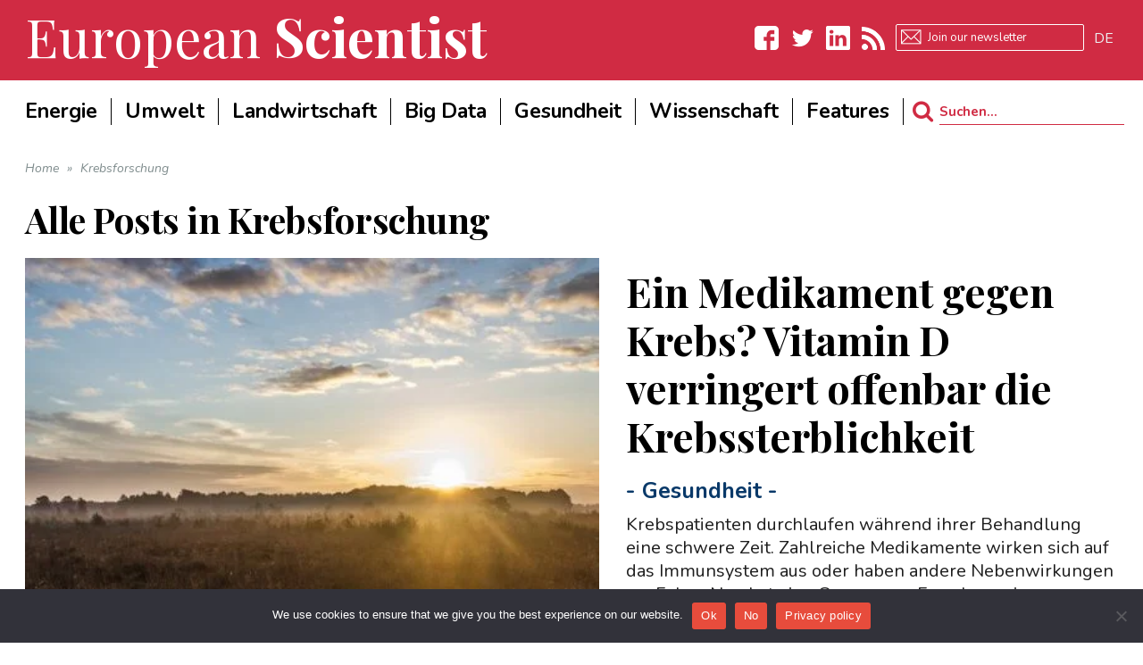

--- FILE ---
content_type: text/html; charset=UTF-8
request_url: https://www.europeanscientist.com/de/tag/krebsforschung/
body_size: 26186
content:
<!DOCTYPE html>
<!--[if lt IE 7]>
<html class="no-js lt-ie9 lt-ie8 lt-ie7" lang="de-DE"> <![endif]-->
<!--[if IE 7]>
<html class="no-js lt-ie9 lt-ie8" lang="de-DE"> <![endif]-->
<!--[if IE 8]>
<html class="no-js lt-ie9" lang="de-DE"> <![endif]-->
<!--[if gt IE 8]><!--> <html class="no-js" lang="de-DE"> <!--<![endif]-->
<head>
<script async src="//pagead2.googlesyndication.com/pagead/js/adsbygoogle.js"></script>
<script>
     (adsbygoogle = window.adsbygoogle || []).push({
          google_ad_client: "ca-pub-8651645534676051",
          enable_page_level_ads: true
     });
</script>
	<meta charset="utf-8" />
	<meta name="viewport" content="width=device-width, initial-scale=1.0" />
	<title>Krebsforschung Archives</title>
	<meta name='robots' content='noindex, follow' />

	<!-- This site is optimized with the Yoast SEO plugin v26.6 - https://yoast.com/wordpress/plugins/seo/ -->
	<meta property="og:locale" content="de_DE" />
	<meta property="og:type" content="article" />
	<meta property="og:title" content="Krebsforschung Archives" />
	<meta property="og:url" content="https://www.europeanscientist.com/de/tag/krebsforschung/" />
	<meta property="og:site_name" content="European Scientist" />
	<meta name="twitter:card" content="summary_large_image" />
	<script type="application/ld+json" class="yoast-schema-graph">{"@context":"https://schema.org","@graph":[{"@type":"CollectionPage","@id":"https://www.europeanscientist.com/de/tag/krebsforschung/","url":"https://www.europeanscientist.com/de/tag/krebsforschung/","name":"Krebsforschung Archives","isPartOf":{"@id":"https://www.europeanscientist.com/de/#website"},"primaryImageOfPage":{"@id":"https://www.europeanscientist.com/de/tag/krebsforschung/#primaryimage"},"image":{"@id":"https://www.europeanscientist.com/de/tag/krebsforschung/#primaryimage"},"thumbnailUrl":"https://www.europeanscientist.com/wp-content/uploads/2023/06/sunrise-gf815fb51f_640.jpg","breadcrumb":{"@id":"https://www.europeanscientist.com/de/tag/krebsforschung/#breadcrumb"},"inLanguage":"de"},{"@type":"ImageObject","inLanguage":"de","@id":"https://www.europeanscientist.com/de/tag/krebsforschung/#primaryimage","url":"https://www.europeanscientist.com/wp-content/uploads/2023/06/sunrise-gf815fb51f_640.jpg","contentUrl":"https://www.europeanscientist.com/wp-content/uploads/2023/06/sunrise-gf815fb51f_640.jpg","width":640,"height":352},{"@type":"BreadcrumbList","@id":"https://www.europeanscientist.com/de/tag/krebsforschung/#breadcrumb","itemListElement":[{"@type":"ListItem","position":1,"name":"Home","item":"https://www.europeanscientist.com/de/"},{"@type":"ListItem","position":2,"name":"Krebsforschung"}]},{"@type":"WebSite","@id":"https://www.europeanscientist.com/de/#website","url":"https://www.europeanscientist.com/de/","name":"European Scientist","description":"Scientific News","potentialAction":[{"@type":"SearchAction","target":{"@type":"EntryPoint","urlTemplate":"https://www.europeanscientist.com/de/?s={search_term_string}"},"query-input":{"@type":"PropertyValueSpecification","valueRequired":true,"valueName":"search_term_string"}}],"inLanguage":"de"}]}</script>
	<!-- / Yoast SEO plugin. -->


<link rel='dns-prefetch' href='//secure.gravatar.com' />
<link rel='dns-prefetch' href='//stats.wp.com' />
<link rel='dns-prefetch' href='//v0.wordpress.com' />
<link rel='dns-prefetch' href='//widgets.wp.com' />
<link rel='dns-prefetch' href='//s0.wp.com' />
<link rel='dns-prefetch' href='//0.gravatar.com' />
<link rel='dns-prefetch' href='//1.gravatar.com' />
<link rel='dns-prefetch' href='//2.gravatar.com' />
<link rel="alternate" type="application/rss+xml" title="European Scientist &raquo; Feed" href="https://www.europeanscientist.com/de/feed/" />
<link rel="alternate" type="application/rss+xml" title="European Scientist &raquo; Kommentar-Feed" href="https://www.europeanscientist.com/de/comments/feed/" />
<link rel="alternate" type="application/rss+xml" title="European Scientist &raquo; Krebsforschung Schlagwort-Feed" href="https://www.europeanscientist.com/de/tag/krebsforschung/feed/" />
		<!-- This site uses the Google Analytics by MonsterInsights plugin v9.10.1 - Using Analytics tracking - https://www.monsterinsights.com/ -->
							<script src="//www.googletagmanager.com/gtag/js?id=G-0E8XF8TRE8"  data-cfasync="false" data-wpfc-render="false" type="text/javascript" async></script>
			<script data-cfasync="false" data-wpfc-render="false" type="text/javascript">
				var mi_version = '9.10.1';
				var mi_track_user = true;
				var mi_no_track_reason = '';
								var MonsterInsightsDefaultLocations = {"page_location":"https:\/\/www.europeanscientist.com\/de\/tag\/krebsforschung\/"};
								if ( typeof MonsterInsightsPrivacyGuardFilter === 'function' ) {
					var MonsterInsightsLocations = (typeof MonsterInsightsExcludeQuery === 'object') ? MonsterInsightsPrivacyGuardFilter( MonsterInsightsExcludeQuery ) : MonsterInsightsPrivacyGuardFilter( MonsterInsightsDefaultLocations );
				} else {
					var MonsterInsightsLocations = (typeof MonsterInsightsExcludeQuery === 'object') ? MonsterInsightsExcludeQuery : MonsterInsightsDefaultLocations;
				}

								var disableStrs = [
										'ga-disable-G-0E8XF8TRE8',
									];

				/* Function to detect opted out users */
				function __gtagTrackerIsOptedOut() {
					for (var index = 0; index < disableStrs.length; index++) {
						if (document.cookie.indexOf(disableStrs[index] + '=true') > -1) {
							return true;
						}
					}

					return false;
				}

				/* Disable tracking if the opt-out cookie exists. */
				if (__gtagTrackerIsOptedOut()) {
					for (var index = 0; index < disableStrs.length; index++) {
						window[disableStrs[index]] = true;
					}
				}

				/* Opt-out function */
				function __gtagTrackerOptout() {
					for (var index = 0; index < disableStrs.length; index++) {
						document.cookie = disableStrs[index] + '=true; expires=Thu, 31 Dec 2099 23:59:59 UTC; path=/';
						window[disableStrs[index]] = true;
					}
				}

				if ('undefined' === typeof gaOptout) {
					function gaOptout() {
						__gtagTrackerOptout();
					}
				}
								window.dataLayer = window.dataLayer || [];

				window.MonsterInsightsDualTracker = {
					helpers: {},
					trackers: {},
				};
				if (mi_track_user) {
					function __gtagDataLayer() {
						dataLayer.push(arguments);
					}

					function __gtagTracker(type, name, parameters) {
						if (!parameters) {
							parameters = {};
						}

						if (parameters.send_to) {
							__gtagDataLayer.apply(null, arguments);
							return;
						}

						if (type === 'event') {
														parameters.send_to = monsterinsights_frontend.v4_id;
							var hookName = name;
							if (typeof parameters['event_category'] !== 'undefined') {
								hookName = parameters['event_category'] + ':' + name;
							}

							if (typeof MonsterInsightsDualTracker.trackers[hookName] !== 'undefined') {
								MonsterInsightsDualTracker.trackers[hookName](parameters);
							} else {
								__gtagDataLayer('event', name, parameters);
							}
							
						} else {
							__gtagDataLayer.apply(null, arguments);
						}
					}

					__gtagTracker('js', new Date());
					__gtagTracker('set', {
						'developer_id.dZGIzZG': true,
											});
					if ( MonsterInsightsLocations.page_location ) {
						__gtagTracker('set', MonsterInsightsLocations);
					}
										__gtagTracker('config', 'G-0E8XF8TRE8', {"forceSSL":"true"} );
										window.gtag = __gtagTracker;										(function () {
						/* https://developers.google.com/analytics/devguides/collection/analyticsjs/ */
						/* ga and __gaTracker compatibility shim. */
						var noopfn = function () {
							return null;
						};
						var newtracker = function () {
							return new Tracker();
						};
						var Tracker = function () {
							return null;
						};
						var p = Tracker.prototype;
						p.get = noopfn;
						p.set = noopfn;
						p.send = function () {
							var args = Array.prototype.slice.call(arguments);
							args.unshift('send');
							__gaTracker.apply(null, args);
						};
						var __gaTracker = function () {
							var len = arguments.length;
							if (len === 0) {
								return;
							}
							var f = arguments[len - 1];
							if (typeof f !== 'object' || f === null || typeof f.hitCallback !== 'function') {
								if ('send' === arguments[0]) {
									var hitConverted, hitObject = false, action;
									if ('event' === arguments[1]) {
										if ('undefined' !== typeof arguments[3]) {
											hitObject = {
												'eventAction': arguments[3],
												'eventCategory': arguments[2],
												'eventLabel': arguments[4],
												'value': arguments[5] ? arguments[5] : 1,
											}
										}
									}
									if ('pageview' === arguments[1]) {
										if ('undefined' !== typeof arguments[2]) {
											hitObject = {
												'eventAction': 'page_view',
												'page_path': arguments[2],
											}
										}
									}
									if (typeof arguments[2] === 'object') {
										hitObject = arguments[2];
									}
									if (typeof arguments[5] === 'object') {
										Object.assign(hitObject, arguments[5]);
									}
									if ('undefined' !== typeof arguments[1].hitType) {
										hitObject = arguments[1];
										if ('pageview' === hitObject.hitType) {
											hitObject.eventAction = 'page_view';
										}
									}
									if (hitObject) {
										action = 'timing' === arguments[1].hitType ? 'timing_complete' : hitObject.eventAction;
										hitConverted = mapArgs(hitObject);
										__gtagTracker('event', action, hitConverted);
									}
								}
								return;
							}

							function mapArgs(args) {
								var arg, hit = {};
								var gaMap = {
									'eventCategory': 'event_category',
									'eventAction': 'event_action',
									'eventLabel': 'event_label',
									'eventValue': 'event_value',
									'nonInteraction': 'non_interaction',
									'timingCategory': 'event_category',
									'timingVar': 'name',
									'timingValue': 'value',
									'timingLabel': 'event_label',
									'page': 'page_path',
									'location': 'page_location',
									'title': 'page_title',
									'referrer' : 'page_referrer',
								};
								for (arg in args) {
																		if (!(!args.hasOwnProperty(arg) || !gaMap.hasOwnProperty(arg))) {
										hit[gaMap[arg]] = args[arg];
									} else {
										hit[arg] = args[arg];
									}
								}
								return hit;
							}

							try {
								f.hitCallback();
							} catch (ex) {
							}
						};
						__gaTracker.create = newtracker;
						__gaTracker.getByName = newtracker;
						__gaTracker.getAll = function () {
							return [];
						};
						__gaTracker.remove = noopfn;
						__gaTracker.loaded = true;
						window['__gaTracker'] = __gaTracker;
					})();
									} else {
										console.log("");
					(function () {
						function __gtagTracker() {
							return null;
						}

						window['__gtagTracker'] = __gtagTracker;
						window['gtag'] = __gtagTracker;
					})();
									}
			</script>
							<!-- / Google Analytics by MonsterInsights -->
		<style id='wp-img-auto-sizes-contain-inline-css' type='text/css'>
img:is([sizes=auto i],[sizes^="auto," i]){contain-intrinsic-size:3000px 1500px}
/*# sourceURL=wp-img-auto-sizes-contain-inline-css */
</style>
<style id='wp-emoji-styles-inline-css' type='text/css'>

	img.wp-smiley, img.emoji {
		display: inline !important;
		border: none !important;
		box-shadow: none !important;
		height: 1em !important;
		width: 1em !important;
		margin: 0 0.07em !important;
		vertical-align: -0.1em !important;
		background: none !important;
		padding: 0 !important;
	}
/*# sourceURL=wp-emoji-styles-inline-css */
</style>
<link rel='stylesheet' id='wp-block-library-css' href='https://www.europeanscientist.com/wp-includes/css/dist/block-library/style.min.css?ver=6.9' type='text/css' media='all' />
<style id='classic-theme-styles-inline-css' type='text/css'>
/*! This file is auto-generated */
.wp-block-button__link{color:#fff;background-color:#32373c;border-radius:9999px;box-shadow:none;text-decoration:none;padding:calc(.667em + 2px) calc(1.333em + 2px);font-size:1.125em}.wp-block-file__button{background:#32373c;color:#fff;text-decoration:none}
/*# sourceURL=/wp-includes/css/classic-themes.min.css */
</style>
<link rel='stylesheet' id='mediaelement-css' href='https://www.europeanscientist.com/wp-includes/js/mediaelement/mediaelementplayer-legacy.min.css?ver=4.2.17' type='text/css' media='all' />
<link rel='stylesheet' id='wp-mediaelement-css' href='https://www.europeanscientist.com/wp-includes/js/mediaelement/wp-mediaelement.min.css?ver=6.9' type='text/css' media='all' />
<style id='jetpack-sharing-buttons-style-inline-css' type='text/css'>
.jetpack-sharing-buttons__services-list{display:flex;flex-direction:row;flex-wrap:wrap;gap:0;list-style-type:none;margin:5px;padding:0}.jetpack-sharing-buttons__services-list.has-small-icon-size{font-size:12px}.jetpack-sharing-buttons__services-list.has-normal-icon-size{font-size:16px}.jetpack-sharing-buttons__services-list.has-large-icon-size{font-size:24px}.jetpack-sharing-buttons__services-list.has-huge-icon-size{font-size:36px}@media print{.jetpack-sharing-buttons__services-list{display:none!important}}.editor-styles-wrapper .wp-block-jetpack-sharing-buttons{gap:0;padding-inline-start:0}ul.jetpack-sharing-buttons__services-list.has-background{padding:1.25em 2.375em}
/*# sourceURL=https://www.europeanscientist.com/wp-content/plugins/jetpack/_inc/blocks/sharing-buttons/view.css */
</style>
<style id='global-styles-inline-css' type='text/css'>
:root{--wp--preset--aspect-ratio--square: 1;--wp--preset--aspect-ratio--4-3: 4/3;--wp--preset--aspect-ratio--3-4: 3/4;--wp--preset--aspect-ratio--3-2: 3/2;--wp--preset--aspect-ratio--2-3: 2/3;--wp--preset--aspect-ratio--16-9: 16/9;--wp--preset--aspect-ratio--9-16: 9/16;--wp--preset--color--black: #000000;--wp--preset--color--cyan-bluish-gray: #abb8c3;--wp--preset--color--white: #ffffff;--wp--preset--color--pale-pink: #f78da7;--wp--preset--color--vivid-red: #cf2e2e;--wp--preset--color--luminous-vivid-orange: #ff6900;--wp--preset--color--luminous-vivid-amber: #fcb900;--wp--preset--color--light-green-cyan: #7bdcb5;--wp--preset--color--vivid-green-cyan: #00d084;--wp--preset--color--pale-cyan-blue: #8ed1fc;--wp--preset--color--vivid-cyan-blue: #0693e3;--wp--preset--color--vivid-purple: #9b51e0;--wp--preset--gradient--vivid-cyan-blue-to-vivid-purple: linear-gradient(135deg,rgb(6,147,227) 0%,rgb(155,81,224) 100%);--wp--preset--gradient--light-green-cyan-to-vivid-green-cyan: linear-gradient(135deg,rgb(122,220,180) 0%,rgb(0,208,130) 100%);--wp--preset--gradient--luminous-vivid-amber-to-luminous-vivid-orange: linear-gradient(135deg,rgb(252,185,0) 0%,rgb(255,105,0) 100%);--wp--preset--gradient--luminous-vivid-orange-to-vivid-red: linear-gradient(135deg,rgb(255,105,0) 0%,rgb(207,46,46) 100%);--wp--preset--gradient--very-light-gray-to-cyan-bluish-gray: linear-gradient(135deg,rgb(238,238,238) 0%,rgb(169,184,195) 100%);--wp--preset--gradient--cool-to-warm-spectrum: linear-gradient(135deg,rgb(74,234,220) 0%,rgb(151,120,209) 20%,rgb(207,42,186) 40%,rgb(238,44,130) 60%,rgb(251,105,98) 80%,rgb(254,248,76) 100%);--wp--preset--gradient--blush-light-purple: linear-gradient(135deg,rgb(255,206,236) 0%,rgb(152,150,240) 100%);--wp--preset--gradient--blush-bordeaux: linear-gradient(135deg,rgb(254,205,165) 0%,rgb(254,45,45) 50%,rgb(107,0,62) 100%);--wp--preset--gradient--luminous-dusk: linear-gradient(135deg,rgb(255,203,112) 0%,rgb(199,81,192) 50%,rgb(65,88,208) 100%);--wp--preset--gradient--pale-ocean: linear-gradient(135deg,rgb(255,245,203) 0%,rgb(182,227,212) 50%,rgb(51,167,181) 100%);--wp--preset--gradient--electric-grass: linear-gradient(135deg,rgb(202,248,128) 0%,rgb(113,206,126) 100%);--wp--preset--gradient--midnight: linear-gradient(135deg,rgb(2,3,129) 0%,rgb(40,116,252) 100%);--wp--preset--font-size--small: 13px;--wp--preset--font-size--medium: 20px;--wp--preset--font-size--large: 36px;--wp--preset--font-size--x-large: 42px;--wp--preset--spacing--20: 0.44rem;--wp--preset--spacing--30: 0.67rem;--wp--preset--spacing--40: 1rem;--wp--preset--spacing--50: 1.5rem;--wp--preset--spacing--60: 2.25rem;--wp--preset--spacing--70: 3.38rem;--wp--preset--spacing--80: 5.06rem;--wp--preset--shadow--natural: 6px 6px 9px rgba(0, 0, 0, 0.2);--wp--preset--shadow--deep: 12px 12px 50px rgba(0, 0, 0, 0.4);--wp--preset--shadow--sharp: 6px 6px 0px rgba(0, 0, 0, 0.2);--wp--preset--shadow--outlined: 6px 6px 0px -3px rgb(255, 255, 255), 6px 6px rgb(0, 0, 0);--wp--preset--shadow--crisp: 6px 6px 0px rgb(0, 0, 0);}:where(.is-layout-flex){gap: 0.5em;}:where(.is-layout-grid){gap: 0.5em;}body .is-layout-flex{display: flex;}.is-layout-flex{flex-wrap: wrap;align-items: center;}.is-layout-flex > :is(*, div){margin: 0;}body .is-layout-grid{display: grid;}.is-layout-grid > :is(*, div){margin: 0;}:where(.wp-block-columns.is-layout-flex){gap: 2em;}:where(.wp-block-columns.is-layout-grid){gap: 2em;}:where(.wp-block-post-template.is-layout-flex){gap: 1.25em;}:where(.wp-block-post-template.is-layout-grid){gap: 1.25em;}.has-black-color{color: var(--wp--preset--color--black) !important;}.has-cyan-bluish-gray-color{color: var(--wp--preset--color--cyan-bluish-gray) !important;}.has-white-color{color: var(--wp--preset--color--white) !important;}.has-pale-pink-color{color: var(--wp--preset--color--pale-pink) !important;}.has-vivid-red-color{color: var(--wp--preset--color--vivid-red) !important;}.has-luminous-vivid-orange-color{color: var(--wp--preset--color--luminous-vivid-orange) !important;}.has-luminous-vivid-amber-color{color: var(--wp--preset--color--luminous-vivid-amber) !important;}.has-light-green-cyan-color{color: var(--wp--preset--color--light-green-cyan) !important;}.has-vivid-green-cyan-color{color: var(--wp--preset--color--vivid-green-cyan) !important;}.has-pale-cyan-blue-color{color: var(--wp--preset--color--pale-cyan-blue) !important;}.has-vivid-cyan-blue-color{color: var(--wp--preset--color--vivid-cyan-blue) !important;}.has-vivid-purple-color{color: var(--wp--preset--color--vivid-purple) !important;}.has-black-background-color{background-color: var(--wp--preset--color--black) !important;}.has-cyan-bluish-gray-background-color{background-color: var(--wp--preset--color--cyan-bluish-gray) !important;}.has-white-background-color{background-color: var(--wp--preset--color--white) !important;}.has-pale-pink-background-color{background-color: var(--wp--preset--color--pale-pink) !important;}.has-vivid-red-background-color{background-color: var(--wp--preset--color--vivid-red) !important;}.has-luminous-vivid-orange-background-color{background-color: var(--wp--preset--color--luminous-vivid-orange) !important;}.has-luminous-vivid-amber-background-color{background-color: var(--wp--preset--color--luminous-vivid-amber) !important;}.has-light-green-cyan-background-color{background-color: var(--wp--preset--color--light-green-cyan) !important;}.has-vivid-green-cyan-background-color{background-color: var(--wp--preset--color--vivid-green-cyan) !important;}.has-pale-cyan-blue-background-color{background-color: var(--wp--preset--color--pale-cyan-blue) !important;}.has-vivid-cyan-blue-background-color{background-color: var(--wp--preset--color--vivid-cyan-blue) !important;}.has-vivid-purple-background-color{background-color: var(--wp--preset--color--vivid-purple) !important;}.has-black-border-color{border-color: var(--wp--preset--color--black) !important;}.has-cyan-bluish-gray-border-color{border-color: var(--wp--preset--color--cyan-bluish-gray) !important;}.has-white-border-color{border-color: var(--wp--preset--color--white) !important;}.has-pale-pink-border-color{border-color: var(--wp--preset--color--pale-pink) !important;}.has-vivid-red-border-color{border-color: var(--wp--preset--color--vivid-red) !important;}.has-luminous-vivid-orange-border-color{border-color: var(--wp--preset--color--luminous-vivid-orange) !important;}.has-luminous-vivid-amber-border-color{border-color: var(--wp--preset--color--luminous-vivid-amber) !important;}.has-light-green-cyan-border-color{border-color: var(--wp--preset--color--light-green-cyan) !important;}.has-vivid-green-cyan-border-color{border-color: var(--wp--preset--color--vivid-green-cyan) !important;}.has-pale-cyan-blue-border-color{border-color: var(--wp--preset--color--pale-cyan-blue) !important;}.has-vivid-cyan-blue-border-color{border-color: var(--wp--preset--color--vivid-cyan-blue) !important;}.has-vivid-purple-border-color{border-color: var(--wp--preset--color--vivid-purple) !important;}.has-vivid-cyan-blue-to-vivid-purple-gradient-background{background: var(--wp--preset--gradient--vivid-cyan-blue-to-vivid-purple) !important;}.has-light-green-cyan-to-vivid-green-cyan-gradient-background{background: var(--wp--preset--gradient--light-green-cyan-to-vivid-green-cyan) !important;}.has-luminous-vivid-amber-to-luminous-vivid-orange-gradient-background{background: var(--wp--preset--gradient--luminous-vivid-amber-to-luminous-vivid-orange) !important;}.has-luminous-vivid-orange-to-vivid-red-gradient-background{background: var(--wp--preset--gradient--luminous-vivid-orange-to-vivid-red) !important;}.has-very-light-gray-to-cyan-bluish-gray-gradient-background{background: var(--wp--preset--gradient--very-light-gray-to-cyan-bluish-gray) !important;}.has-cool-to-warm-spectrum-gradient-background{background: var(--wp--preset--gradient--cool-to-warm-spectrum) !important;}.has-blush-light-purple-gradient-background{background: var(--wp--preset--gradient--blush-light-purple) !important;}.has-blush-bordeaux-gradient-background{background: var(--wp--preset--gradient--blush-bordeaux) !important;}.has-luminous-dusk-gradient-background{background: var(--wp--preset--gradient--luminous-dusk) !important;}.has-pale-ocean-gradient-background{background: var(--wp--preset--gradient--pale-ocean) !important;}.has-electric-grass-gradient-background{background: var(--wp--preset--gradient--electric-grass) !important;}.has-midnight-gradient-background{background: var(--wp--preset--gradient--midnight) !important;}.has-small-font-size{font-size: var(--wp--preset--font-size--small) !important;}.has-medium-font-size{font-size: var(--wp--preset--font-size--medium) !important;}.has-large-font-size{font-size: var(--wp--preset--font-size--large) !important;}.has-x-large-font-size{font-size: var(--wp--preset--font-size--x-large) !important;}
:where(.wp-block-post-template.is-layout-flex){gap: 1.25em;}:where(.wp-block-post-template.is-layout-grid){gap: 1.25em;}
:where(.wp-block-term-template.is-layout-flex){gap: 1.25em;}:where(.wp-block-term-template.is-layout-grid){gap: 1.25em;}
:where(.wp-block-columns.is-layout-flex){gap: 2em;}:where(.wp-block-columns.is-layout-grid){gap: 2em;}
:root :where(.wp-block-pullquote){font-size: 1.5em;line-height: 1.6;}
/*# sourceURL=global-styles-inline-css */
</style>
<link rel='stylesheet' id='cookie-notice-front-css' href='https://www.europeanscientist.com/wp-content/plugins/cookie-notice/css/front.min.css?ver=2.5.11' type='text/css' media='all' />
<link rel='stylesheet' id='ppress-frontend-css' href='https://www.europeanscientist.com/wp-content/plugins/wp-user-avatar/assets/css/frontend.min.css?ver=4.16.8' type='text/css' media='all' />
<link rel='stylesheet' id='ppress-flatpickr-css' href='https://www.europeanscientist.com/wp-content/plugins/wp-user-avatar/assets/flatpickr/flatpickr.min.css?ver=4.16.8' type='text/css' media='all' />
<link rel='stylesheet' id='ppress-select2-css' href='https://www.europeanscientist.com/wp-content/plugins/wp-user-avatar/assets/select2/select2.min.css?ver=6.9' type='text/css' media='all' />
<link rel='stylesheet' id='wpml-legacy-horizontal-list-0-css' href='https://www.europeanscientist.com/wp-content/plugins/sitepress-multilingual-cms/templates/language-switchers/legacy-list-horizontal/style.min.css?ver=1' type='text/css' media='all' />
<link rel='stylesheet' id='wpml-legacy-post-translations-0-css' href='https://www.europeanscientist.com/wp-content/plugins/sitepress-multilingual-cms/templates/language-switchers/legacy-post-translations/style.min.css?ver=1' type='text/css' media='all' />
<link rel='stylesheet' id='wpml-menu-item-0-css' href='https://www.europeanscientist.com/wp-content/plugins/sitepress-multilingual-cms/templates/language-switchers/menu-item/style.min.css?ver=1' type='text/css' media='all' />
<link rel='stylesheet' id='jetpack_likes-css' href='https://www.europeanscientist.com/wp-content/plugins/jetpack/modules/likes/style.css?ver=15.3.1' type='text/css' media='all' />
<link rel='stylesheet' id='pojo-css-framework-css' href='https://www.europeanscientist.com/wp-content/themes/buzz/assets/bootstrap/css/bootstrap.min.css?ver=3.3.5' type='text/css' media='all' />
<link rel='stylesheet' id='font-awesome-css' href='https://www.europeanscientist.com/wp-content/plugins/elementor/assets/lib/font-awesome/css/font-awesome.min.css?ver=4.7.0' type='text/css' media='all' />
<link rel='stylesheet' id='photoswipe-css' href='https://www.europeanscientist.com/wp-content/plugins/pojo-lightbox/assets/photoswipe/photoswipe.min.css?ver=6.9' type='text/css' media='all' />
<link rel='stylesheet' id='photoswipe-skin-css' href='https://www.europeanscientist.com/wp-content/plugins/pojo-lightbox/assets/photoswipe/default-skin/default-skin.min.css?ver=6.9' type='text/css' media='all' />
<link rel='stylesheet' id='pojo-base-style-css' href='https://www.europeanscientist.com/wp-content/themes/buzz/core/assets/css/style.min.css?ver=1.8.1' type='text/css' media='all' />
<link rel='stylesheet' id='pojo-style-css' href='https://www.europeanscientist.com/wp-content/themes/buzz-child/assets/css/style.css?ver=1.8.1' type='text/css' media='all' />
<script type="text/javascript" src="https://www.europeanscientist.com/wp-content/plugins/google-analytics-for-wordpress/assets/js/frontend-gtag.min.js?ver=9.10.1" id="monsterinsights-frontend-script-js" async="async" data-wp-strategy="async"></script>
<script data-cfasync="false" data-wpfc-render="false" type="text/javascript" id='monsterinsights-frontend-script-js-extra'>/* <![CDATA[ */
var monsterinsights_frontend = {"js_events_tracking":"true","download_extensions":"doc,pdf,ppt,zip,xls,docx,pptx,xlsx","inbound_paths":"[]","home_url":"https:\/\/www.europeanscientist.com\/de\/","hash_tracking":"false","v4_id":"G-0E8XF8TRE8"};/* ]]> */
</script>
<script type="text/javascript" id="cookie-notice-front-js-before">
/* <![CDATA[ */
var cnArgs = {"ajaxUrl":"https:\/\/www.europeanscientist.com\/wp-admin\/admin-ajax.php","nonce":"112a919eed","hideEffect":"fade","position":"bottom","onScroll":false,"onScrollOffset":100,"onClick":false,"cookieName":"cookie_notice_accepted","cookieTime":2592000,"cookieTimeRejected":2592000,"globalCookie":false,"redirection":false,"cache":true,"revokeCookies":false,"revokeCookiesOpt":"automatic"};

//# sourceURL=cookie-notice-front-js-before
/* ]]> */
</script>
<script type="text/javascript" src="https://www.europeanscientist.com/wp-content/plugins/cookie-notice/js/front.min.js?ver=2.5.11" id="cookie-notice-front-js"></script>
<script type="text/javascript" src="https://www.europeanscientist.com/wp-includes/js/jquery/jquery.min.js?ver=3.7.1" id="jquery-core-js"></script>
<script type="text/javascript" src="https://www.europeanscientist.com/wp-includes/js/jquery/jquery-migrate.min.js?ver=3.4.1" id="jquery-migrate-js"></script>
<script type="text/javascript" src="https://www.europeanscientist.com/wp-content/plugins/wp-user-avatar/assets/flatpickr/flatpickr.min.js?ver=4.16.8" id="ppress-flatpickr-js"></script>
<script type="text/javascript" src="https://www.europeanscientist.com/wp-content/plugins/wp-user-avatar/assets/select2/select2.min.js?ver=4.16.8" id="ppress-select2-js"></script>
<link rel="https://api.w.org/" href="https://www.europeanscientist.com/de/wp-json/" /><link rel="alternate" title="JSON" type="application/json" href="https://www.europeanscientist.com/de/wp-json/wp/v2/tags/420" /><link rel="EditURI" type="application/rsd+xml" title="RSD" href="https://www.europeanscientist.com/xmlrpc.php?rsd" />
<meta name="generator" content="WordPress 6.9" />
<meta name="generator" content="WPML ver:4.8.6 stt:1,4,3;" />

<!-- This site is using AdRotate v5.17.1 to display their advertisements - https://ajdg.solutions/ -->
<!-- AdRotate CSS -->
<style type="text/css" media="screen">
	.g { margin:0px; padding:0px; overflow:hidden; line-height:1; zoom:1; }
	.g img { height:auto; }
	.g-col { position:relative; float:left; }
	.g-col:first-child { margin-left: 0; }
	.g-col:last-child { margin-right: 0; }
	@media only screen and (max-width: 480px) {
		.g-col, .g-dyn, .g-single { width:100%; margin-left:0; margin-right:0; }
	}
</style>
<!-- /AdRotate CSS -->

<!-- start Simple Custom CSS and JS -->
<script async custom-element="amp-auto-ads"
        src="https://cdn.ampproject.org/v0/amp-auto-ads-0.1.js">
</script>

<amp-auto-ads type="adsense"
              data-ad-client="ca-pub-4772000313223538">
</amp-auto-ads><!-- end Simple Custom CSS and JS -->
<!-- start Simple Custom CSS and JS -->
<script async src="https://pagead2.googlesyndication.com/pagead/js/adsbygoogle.js"></script>
<script>
     (adsbygoogle = window.adsbygoogle || []).push({
          google_ad_client: "ca-pub-4772000313223538",
          enable_page_level_ads: true
     });
</script><!-- end Simple Custom CSS and JS -->
	<style>img#wpstats{display:none}</style>
		<link rel="stylesheet" type="text/css" href="https://fonts.googleapis.com/css?family=Montserrat:100,100italic,200,200italic,300,300italic,400,400italic,500,500italic,600,600italic,700,700italic,800,800italic,900,900italic|Roboto:100,100italic,200,200italic,300,300italic,400,400italic,500,500italic,600,600italic,700,700italic,800,800italic,900,900italic|Nunito:100,100italic,200,200italic,300,300italic,400,400italic,500,500italic,600,600italic,700,700italic,800,800italic,900,900italic|Droid+Serif:100,100italic,200,200italic,300,300italic,400,400italic,500,500italic,600,600italic,700,700italic,800,800italic,900,900italic|Playfair+Display:100,100italic,200,200italic,300,300italic,400,400italic,500,500italic,600,600italic,700,700italic,800,800italic,900,900italic"><style type="text/css">body{background-color: rgba(238, 241, 244, 1);background-position: top center;background-repeat: repeat;background-size: auto;background-attachment: scroll;color: #000000; font-family: 'Nunito', Arial, sans-serif; font-weight: normal; font-size: 15px;line-height: 2em;}#primary{background-color: rgba(255, 255, 255, 1);background-position: top center;background-repeat: repeat;background-size: auto;background-attachment: scroll;}button,.button,#commentform .button{color: #ffffff; font-family: 'Montserrat', Arial, sans-serif; font-weight: bold; font-size: 15px;text-transform: uppercase;background-color: #d02b43;border-color: #d02b43;}button:hover,.button:hover,#commentform .button:hover{color: #d02b43;background-color: #ffffff;border-color: #d02b43;}div.logo-text a{color: #ffffff; font-family: 'Montserrat', Arial, sans-serif; font-weight: bold; font-size: 44px;line-height: 1em;}.logo{margin-top: 30px;margin-bottom: 30px;}#top-bar{background-color: rgba(208, 43, 67, 1);background-position: top center;background-repeat: repeat-x;background-size: auto;background-attachment: scroll;}#top-bar, #top-bar .widget-title{color: #ecf0f1; font-family: 'Roboto', Arial, sans-serif; font-weight: 400; font-size: 13px;text-transform: none;letter-spacing: 0px;font-style: normal;line-height: 45px;}#top-bar a{color: #ecf0f1;}#top-bar a:hover{color: #e74c3c;}#header, .sticky-header{background-color: rgba(255, 255, 255, 1);background-position: top center;background-repeat: repeat-x;background-size: auto;background-attachment: scroll;}.sf-menu a, .mobile-menu a{color: #000000; font-family: 'Nunito', Arial, sans-serif; font-weight: bold; font-size: 23px;text-transform: none;}.sf-menu a:hover,.sf-menu li.active a, .sf-menu li.current-menu-item > a,.sf-menu .sfHover > a,.sf-menu .sfHover > li.current-menu-item > a,.sf-menu li.current-menu-ancestor > a,.mobile-menu a:hover,.mobile-menu li.current-menu-item > a, a.search-toggle .fa-times{color: #d02b43;}.nav-main .sf-menu .sub-menu{background-color: #d7d6db;}.nav-main .sf-menu .sub-menu li:hover > a,.nav-main .sf-menu .sub-menu li.current-menu-item > a{background-color: #d02b43;color: #ffffff;}.nav-main .sf-menu .sub-menu li a{color: #000000; font-family: 'Roboto', Arial, sans-serif; font-weight: 400; font-size: 13px;text-transform: capitalize;letter-spacing: -0.2px;line-height: 3.5em;}.search-section{background-color: rgba(231, 76, 60, 1);background-position: top center;background-repeat: repeat-x;background-size: auto;background-attachment: scroll;}.search-section,.search-section .form-search .field{color: #ecf0f1;}#sub-header{background-color: rgba(236, 240, 241, 1);background-position: top center;background-repeat: repeat-x;background-size: auto;background-attachment: scroll;}#sub-header, #sub-header .widget-title{color: #6b7677; font-family: 'Droid Serif', Arial, sans-serif; font-weight: normal; font-size: 13px;text-transform: none;letter-spacing: 0px;font-style: italic;line-height: 70px;}#sub-header a{color: #7f8c8d;}#sub-header a:hover{color: #e74c3c;}#title-bar{height: 100px;line-height: 100px;color: #7f8c8d; font-family: 'Nunito', Arial, sans-serif; font-weight: normal; font-size: 17px;text-transform: uppercase;}#title-bar.title-bar-style-custom_bg{background-color: rgba(236, 240, 241, 1);background-position: center center;background-repeat: repeat;background-size: cover;background-attachment: scroll;}#title-bar div.breadcrumbs, #title-bar div.breadcrumbs a{color: #7f8c8d; font-family: 'Nunito', Arial, sans-serif; font-weight: normal; font-size: 12px;text-transform: none;letter-spacing: 1.2px;font-style: italic;}a{color: #95a5a6;}a:hover, a:focus{color: #e74c3c;}::selection{color: #ffffff;background: #e74c3c;}::-moz-selection{color: #ffffff;background: #e74c3c;}h1{color: #000000; font-family: 'Playfair Display', Arial, sans-serif; font-weight: bold; font-size: 40px;text-transform: none;letter-spacing: -0.5px;font-style: normal;line-height: 1.4em;}h2{color: #000000; font-family: 'Nunito', Arial, sans-serif; font-weight: bold; font-size: 32px;text-transform: uppercase;font-style: normal;line-height: 1.3em;}h3{color: #000000; font-family: 'Nunito', Arial, sans-serif; font-weight: normal; font-size: 18px;text-transform: none;font-style: italic;line-height: 31px;}h4{color: #2c3e50; font-family: 'Nunito', Arial, sans-serif; font-weight: bold; font-size: 17px;text-transform: uppercase;font-style: normal;line-height: 1.2em;}h5{color: #7f8c8d; font-family: 'Playfair Display', Arial, sans-serif; font-weight: bold; font-size: 15px;text-transform: uppercase;font-style: normal;line-height: 1.2em;}h6{color: #e74c3c; font-family: 'Montserrat', Arial, sans-serif; font-weight: normal; font-size: 17px;text-transform: uppercase;font-style: normal;line-height: 1.5em;}h3.media-heading{color: #000000; font-family: 'Playfair Display', Arial, sans-serif; font-weight: bold; font-size: 22px;text-transform: none;font-style: normal;line-height: 1.2em;}.media.list-two h3.media-heading{color: #000000; font-family: 'Playfair Display', Arial, sans-serif; font-weight: normal; font-size: 22px;text-transform: none;font-style: normal;line-height: 1.2em;}.media.list-three h3.media-heading{color: #000000; font-family: 'Playfair Display', Arial, sans-serif; font-weight: bold; font-size: 22px;text-transform: none;font-style: normal;line-height: 1.2em;}.media.list-format h3.media-heading{color: #000000; font-family: 'Playfair Display', Arial, sans-serif; font-weight: bold; font-size: 27px;text-transform: none;font-style: normal;line-height: 30px;}.grid-item.grid-one h4.grid-heading{color: #000000; font-family: 'Playfair Display', Arial, sans-serif; font-weight: bold; font-size: 46px;text-transform: none;font-style: normal;line-height: 1.2em;}.grid-item.grid-two h4.grid-heading{color: #000000; font-family: 'Playfair Display', Arial, sans-serif; font-weight: bold; font-size: 22px;text-transform: none;font-style: normal;line-height: 1.2em;}.grid-item.grid-three h4.grid-heading{color: #000000; font-family: 'Playfair Display', Arial, sans-serif; font-weight: bold; font-size: 22px;text-transform: none;font-style: normal;line-height: 1.3em;}.grid-item.grid-four h4.grid-heading{color: #000000; font-family: 'Playfair Display', Arial, sans-serif; font-weight: bold; font-size: 22px;text-transform: none;font-style: normal;line-height: 1.2em;}.grid-item.cover-item .caption .grid-heading,.grid-item.cover-item .caption .entry-meta span,.grid-item.cover-item .caption .entry-excerpt p,.grid-item.cover-item .caption .read-more{color: #ffffff;}.posts-group .featured-post h3.media-heading,.posts-group .featured-post h3.grid-heading{color: #2c3e50; font-family: 'Montserrat', Arial, sans-serif; font-weight: normal; font-size: 21px;text-transform: uppercase;font-style: normal;line-height: 1.2em;}.posts-group h3.media-heading,.posts-group h4.grid-heading{color: #2c3e50; font-family: 'Montserrat', Arial, sans-serif; font-weight: normal; font-size: 15px;text-transform: uppercase;font-style: normal;line-height: 20px;}.entry-meta > span, .more-link span,.read-more{color: #565656; font-family: 'Nunito', Arial, sans-serif; font-weight: bold; font-size: 13px;text-transform: none;font-style: normal;}.entry-post .entry-meta > span{color: #565656; font-family: 'Nunito', Arial, sans-serif; font-weight: bold; font-size: 13px;text-transform: none;font-style: normal;line-height: 1em;}.entry-excerpt{color: #1e1e1e; font-family: 'Nunito', Arial, sans-serif; font-weight: normal; font-size: 20px;text-transform: none;font-style: normal;line-height: 1.3em;}.entry-post .entry-excerpt{color: #1e1e1e; font-family: 'Nunito', Arial, sans-serif; font-weight: normal; font-size: 20px;text-transform: none;font-style: normal;line-height: 20px;}.category-label{color: #093969; font-family: 'Nunito', Arial, sans-serif; font-weight: bold; font-size: 15px;text-transform: none;font-style: normal;}#primary #breadcrumbs,#primary #breadcrumbs a, nav.post-navigation{color: #7f8c8d; font-family: 'Nunito', Arial, sans-serif; font-weight: normal; font-size: 14px;text-transform: none;font-style: italic;line-height: 2em;}#sidebar{color: #5e5e5e; font-family: 'Roboto', Arial, sans-serif; font-weight: normal; font-size: 15px;text-transform: none;font-style: normal;line-height: 21px;}#sidebar a{color: #5e5e5e;}#sidebar a:hover{color: #e74c3c;}#sidebar .widget-title{color: #7f8c8d; font-family: 'Montserrat', Arial, sans-serif; font-weight: bold; font-size: 15px;text-transform: uppercase;font-style: normal;line-height: 1;}#footer-widgets{background-color: rgba(44, 62, 80, 1);background-position: top center;background-repeat: repeat;background-size: auto;background-attachment: scroll;color: #ecf0f1; font-family: 'Nunito', Arial, sans-serif; font-weight: normal; font-size: 16px;text-transform: none;font-style: normal;line-height: 1.5em;}#footer-widgets a{color: #ecf0f1;}#footer-widgets a:hover{color: #ffffff;}#footer-widgets .widget-title{color: #ffffff; font-family: 'Playfair Display', Arial, sans-serif; font-weight: normal; font-size: 30px;text-transform: none;font-style: normal;line-height: 40px;}#footer-copyright{background-color: rgba(44, 62, 80, 1);background-position: top center;background-repeat: repeat;background-size: auto;background-attachment: scroll;color: #ecf0f1; font-family: 'Montserrat', Arial, sans-serif; font-weight: normal; font-size: 10px;text-transform: uppercase;font-style: normal;line-height: 70px;}#footer-copyright a{color: #ecf0f1;}#footer-copyright a:hover{color: #ffffff;}#pojo-scroll-up{width: 50px;height: 50px;line-height: 50px;background-color: rgba(51, 51, 51, 0.6);background-position: top center;background-repeat: repeat;background-size: auto;background-attachment: scroll;}#pojo-scroll-up a{color: #eeeeee;}#primary #main.sidebar-right,#primary #main.sidebar-left,.align-pagination .pagination,.single .entry-post .entry-meta, body.rtl #primary #main.sidebar-right,body.rtl #primary #main.sidebar-left,.media .media-body,.media.list-format .media-body, .media.grid-item .item-inner,.media.grid-item.list-two:nth-child(n+3) .item-inner,.media.grid-item.list-three:nth-child(n+4) .item-inner,.posts-group.featured-list-aside .media.list-item .item-inner, .posts-group .grid-item.media.featured-post .item-inner,.posts-group .grid-item.media.list-item:nth-child(n+4) .item-inner,.posts-group.featured-list-aside .media.list-item:nth-child(n+3) .item-inner,.posts-group.featured-list-two-below .media.featured-post .media-body,.posts-group.featured-list-below .grid-item, .posts-group.featured-list-below .media,nav.post-navigation,.commentlist li{border-color: #d02b43;}#footer-copyright .content-copyright{border-color: #7f8c8d;}.sf-menu a, .menu-no-found,.sf-menu li.pojo-menu-search,.search-header{line-height: 90px;}.sf-menu li:hover ul, .sf-menu li.sfHover ul{top: 90px;}a.search-toggle{color: #000000;}.navbar-toggle{border-color: #000000;}.icon-bar{background-color: #000000;}#top-bar ul.social-links li a .social-icon:before{line-height: 45px;height: 45px;width: 45px;}#sub-header ul.social-links li a .social-icon:before{line-height: 70px;height: 70px;width: 70px;}			.category-label {background-color: rgba(208,43,67,0.8);}
			#primary .widget-inner .pb-widget-title span:before,#primary .pb-widget-inner .pb-widget-title span:before,#primary .widget-inner .widget-title span:after,#primary .pb-widget-inner .widget-title span:after  {background-color:  #d02b43;}
			#primary .widget-inner .pb-widget-title span:before,#primary .pb-widget-inner .pb-widget-title span:before,#primary .widget-inner .widget-title span:after,#primary .pb-widget-inner .widget-title span:after  {background-color:  #d02b43;}
			.align-pagination .pagination > li > a:hover,.align-pagination .pagination > li > span:hover,.align-pagination .pagination > .active > a,.align-pagination .pagination > .active > span,.align-pagination .pagination > .active > a:hover,.align-pagination .pagination > .active > span:hover,.align-pagination .pagination > .active > a:focus,.align-pagination .pagination > .active > span:focus {background-color: #eef1f4; color: #d02b43;}
			.entry-tags a {background-color: #eef1f4;}
			.entry-tags a:hover {background-color: #d02b43; color: #eef1f4;}
			.author-info {background-color: #d02b43;color: #eef1f4;}
			.author-info .author-link, .author-info h3,.author-info h4,.author-info h4 small {color: #eef1f4;}
			.category-filters li a {color: #eef1f4;}
			.category-filters li a:hover,.category-filters li a.active {color: #d02b43;}
			.navbar-toggle:hover .icon-bar, .navbar-toggle:focus .icon-bar {background-color: #d02b43;}
			#comments,#respond {background-color: #eef1f4;}
			#primary .widget .widget-title span:after, #primary .pb-widget-inner .pb-widget-title span:before {background-color: #d02b43;}.sf-menu > li.theme-color-1.active > a > span, .sf-menu > li.theme-color-1:hover > a > span, .sf-menu > li.theme-color-1.current-menu-item > a > span, .sf-menu > li.theme-color-1.current-menu-parent > a > span, .sf-menu > li.theme-color-1.current-menu-ancestor > a > span, .sf-menu > li.theme-color-1.current_page_item > a > span, .sf-menu > li.theme-color-1.current_page_paren > a > span, .sf-menu > li.theme-color-1.current_page_ancestor > a > span {color: #d02b43;}
			#primary .theme-color-1 .category-label {background-color: rgba(208,43,67, 0.8);}
			#primary .theme-color-1 .widget-inner .pb-widget-title span:before,#primary .theme-color-1 .pb-widget-inner .pb-widget-title span:after,#primary .theme-color-1 .widget-title span:after,#primary .theme-color-1 .pb-widget-inner .widget-title span:after {background-color: #d02b43;}.sf-menu > li.theme-color-2.active > a > span, .sf-menu > li.theme-color-2:hover > a > span, .sf-menu > li.theme-color-2.current-menu-item > a > span, .sf-menu > li.theme-color-2.current-menu-parent > a > span, .sf-menu > li.theme-color-2.current-menu-ancestor > a > span, .sf-menu > li.theme-color-2.current_page_item > a > span, .sf-menu > li.theme-color-2.current_page_paren > a > span, .sf-menu > li.theme-color-2.current_page_ancestor > a > span {color: #e67e22;}
			#primary .theme-color-2 .category-label {background-color: rgba(230,126,34, 0.8);}
			#primary .theme-color-2 .widget-inner .pb-widget-title span:before,#primary .theme-color-2 .pb-widget-inner .pb-widget-title span:after,#primary .theme-color-2 .widget-title span:after,#primary .theme-color-2 .pb-widget-inner .widget-title span:after {background-color: #e67e22;}.sf-menu > li.theme-color-3.active > a > span, .sf-menu > li.theme-color-3:hover > a > span, .sf-menu > li.theme-color-3.current-menu-item > a > span, .sf-menu > li.theme-color-3.current-menu-parent > a > span, .sf-menu > li.theme-color-3.current-menu-ancestor > a > span, .sf-menu > li.theme-color-3.current_page_item > a > span, .sf-menu > li.theme-color-3.current_page_paren > a > span, .sf-menu > li.theme-color-3.current_page_ancestor > a > span {color: #f1c40f;}
			#primary .theme-color-3 .category-label {background-color: rgba(241,196,15, 0.8);}
			#primary .theme-color-3 .widget-inner .pb-widget-title span:before,#primary .theme-color-3 .pb-widget-inner .pb-widget-title span:after,#primary .theme-color-3 .widget-title span:after,#primary .theme-color-3 .pb-widget-inner .widget-title span:after {background-color: #f1c40f;}.sf-menu > li.theme-color-4.active > a > span, .sf-menu > li.theme-color-4:hover > a > span, .sf-menu > li.theme-color-4.current-menu-item > a > span, .sf-menu > li.theme-color-4.current-menu-parent > a > span, .sf-menu > li.theme-color-4.current-menu-ancestor > a > span, .sf-menu > li.theme-color-4.current_page_item > a > span, .sf-menu > li.theme-color-4.current_page_paren > a > span, .sf-menu > li.theme-color-4.current_page_ancestor > a > span {color: #1abc9c;}
			#primary .theme-color-4 .category-label {background-color: rgba(26,188,156, 0.8);}
			#primary .theme-color-4 .widget-inner .pb-widget-title span:before,#primary .theme-color-4 .pb-widget-inner .pb-widget-title span:after,#primary .theme-color-4 .widget-title span:after,#primary .theme-color-4 .pb-widget-inner .widget-title span:after {background-color: #1abc9c;}.sf-menu > li.theme-color-5.active > a > span, .sf-menu > li.theme-color-5:hover > a > span, .sf-menu > li.theme-color-5.current-menu-item > a > span, .sf-menu > li.theme-color-5.current-menu-parent > a > span, .sf-menu > li.theme-color-5.current-menu-ancestor > a > span, .sf-menu > li.theme-color-5.current_page_item > a > span, .sf-menu > li.theme-color-5.current_page_paren > a > span, .sf-menu > li.theme-color-5.current_page_ancestor > a > span {color: #2ecc71;}
			#primary .theme-color-5 .category-label {background-color: rgba(46,204,113, 0.8);}
			#primary .theme-color-5 .widget-inner .pb-widget-title span:before,#primary .theme-color-5 .pb-widget-inner .pb-widget-title span:after,#primary .theme-color-5 .widget-title span:after,#primary .theme-color-5 .pb-widget-inner .widget-title span:after {background-color: #2ecc71;}.sf-menu > li.theme-color-6.active > a > span, .sf-menu > li.theme-color-6:hover > a > span, .sf-menu > li.theme-color-6.current-menu-item > a > span, .sf-menu > li.theme-color-6.current-menu-parent > a > span, .sf-menu > li.theme-color-6.current-menu-ancestor > a > span, .sf-menu > li.theme-color-6.current_page_item > a > span, .sf-menu > li.theme-color-6.current_page_paren > a > span, .sf-menu > li.theme-color-6.current_page_ancestor > a > span {color: #3498db;}
			#primary .theme-color-6 .category-label {background-color: rgba(52,152,219, 0.8);}
			#primary .theme-color-6 .widget-inner .pb-widget-title span:before,#primary .theme-color-6 .pb-widget-inner .pb-widget-title span:after,#primary .theme-color-6 .widget-title span:after,#primary .theme-color-6 .pb-widget-inner .widget-title span:after {background-color: #3498db;}.sf-menu > li.theme-color-7.active > a > span, .sf-menu > li.theme-color-7:hover > a > span, .sf-menu > li.theme-color-7.current-menu-item > a > span, .sf-menu > li.theme-color-7.current-menu-parent > a > span, .sf-menu > li.theme-color-7.current-menu-ancestor > a > span, .sf-menu > li.theme-color-7.current_page_item > a > span, .sf-menu > li.theme-color-7.current_page_paren > a > span, .sf-menu > li.theme-color-7.current_page_ancestor > a > span {color: #9b59b6;}
			#primary .theme-color-7 .category-label {background-color: rgba(155,89,182, 0.8);}
			#primary .theme-color-7 .widget-inner .pb-widget-title span:before,#primary .theme-color-7 .pb-widget-inner .pb-widget-title span:after,#primary .theme-color-7 .widget-title span:after,#primary .theme-color-7 .pb-widget-inner .widget-title span:after {background-color: #9b59b6;}.sf-menu > li.theme-color-8.active > a > span, .sf-menu > li.theme-color-8:hover > a > span, .sf-menu > li.theme-color-8.current-menu-item > a > span, .sf-menu > li.theme-color-8.current-menu-parent > a > span, .sf-menu > li.theme-color-8.current-menu-ancestor > a > span, .sf-menu > li.theme-color-8.current_page_item > a > span, .sf-menu > li.theme-color-8.current_page_paren > a > span, .sf-menu > li.theme-color-8.current_page_ancestor > a > span {color: #34495e;}
			#primary .theme-color-8 .category-label {background-color: rgba(52,73,94, 0.8);}
			#primary .theme-color-8 .widget-inner .pb-widget-title span:before,#primary .theme-color-8 .pb-widget-inner .pb-widget-title span:after,#primary .theme-color-8 .widget-title span:after,#primary .theme-color-8 .pb-widget-inner .widget-title span:after {background-color: #34495e;}.sf-menu > li.theme-color-9.active > a > span, .sf-menu > li.theme-color-9:hover > a > span, .sf-menu > li.theme-color-9.current-menu-item > a > span, .sf-menu > li.theme-color-9.current-menu-parent > a > span, .sf-menu > li.theme-color-9.current-menu-ancestor > a > span, .sf-menu > li.theme-color-9.current_page_item > a > span, .sf-menu > li.theme-color-9.current_page_paren > a > span, .sf-menu > li.theme-color-9.current_page_ancestor > a > span {color: #95a5a6;}
			#primary .theme-color-9 .category-label {background-color: rgba(149,165,166, 0.8);}
			#primary .theme-color-9 .widget-inner .pb-widget-title span:before,#primary .theme-color-9 .pb-widget-inner .pb-widget-title span:after,#primary .theme-color-9 .widget-title span:after,#primary .theme-color-9 .pb-widget-inner .widget-title span:after {background-color: #95a5a6;}.sf-menu > li.theme-color-10.active > a > span, .sf-menu > li.theme-color-10:hover > a > span, .sf-menu > li.theme-color-10.current-menu-item > a > span, .sf-menu > li.theme-color-10.current-menu-parent > a > span, .sf-menu > li.theme-color-10.current-menu-ancestor > a > span, .sf-menu > li.theme-color-10.current_page_item > a > span, .sf-menu > li.theme-color-10.current_page_paren > a > span, .sf-menu > li.theme-color-10.current_page_ancestor > a > span {color: #ecf0f1;}
			#primary .theme-color-10 .category-label {background-color: rgba(236,240,241, 0.8);}
			#primary .theme-color-10 .widget-inner .pb-widget-title span:before,#primary .theme-color-10 .pb-widget-inner .pb-widget-title span:after,#primary .theme-color-10 .widget-title span:after,#primary .theme-color-10 .pb-widget-inner .widget-title span:after {background-color: #ecf0f1;}</style>
		<meta name="generator" content="Elementor 3.33.4; features: additional_custom_breakpoints; settings: css_print_method-external, google_font-enabled, font_display-auto">
			<style>
				.e-con.e-parent:nth-of-type(n+4):not(.e-lazyloaded):not(.e-no-lazyload),
				.e-con.e-parent:nth-of-type(n+4):not(.e-lazyloaded):not(.e-no-lazyload) * {
					background-image: none !important;
				}
				@media screen and (max-height: 1024px) {
					.e-con.e-parent:nth-of-type(n+3):not(.e-lazyloaded):not(.e-no-lazyload),
					.e-con.e-parent:nth-of-type(n+3):not(.e-lazyloaded):not(.e-no-lazyload) * {
						background-image: none !important;
					}
				}
				@media screen and (max-height: 640px) {
					.e-con.e-parent:nth-of-type(n+2):not(.e-lazyloaded):not(.e-no-lazyload),
					.e-con.e-parent:nth-of-type(n+2):not(.e-lazyloaded):not(.e-no-lazyload) * {
						background-image: none !important;
					}
				}
			</style>
			<link rel="icon" href="https://www.europeanscientist.com/wp-content/uploads/2017/12/cropped-Sans-titre-2-32x32.png" sizes="32x32" />
<link rel="icon" href="https://www.europeanscientist.com/wp-content/uploads/2017/12/cropped-Sans-titre-2-192x192.png" sizes="192x192" />
<link rel="apple-touch-icon" href="https://www.europeanscientist.com/wp-content/uploads/2017/12/cropped-Sans-titre-2-180x180.png" />
<meta name="msapplication-TileImage" content="https://www.europeanscientist.com/wp-content/uploads/2017/12/cropped-Sans-titre-2-270x270.png" />
		<style type="text/css" id="wp-custom-css">
			.donation {font-family: 'Nunito', sans-serif; color:#000;font-size:18px;line-height:1.4}
.donaccroche {font-size:20px;}
.donation a {color:#d02b43 !important}		</style>
		</head>
<body class="archive tag tag-krebsforschung tag-420 wp-theme-buzz wp-child-theme-buzz-child cookies-not-set rspwn layout-full-width elementor-default elementor-kit-12679">
<!--[if lt IE 7]><p class="chromeframe">Your browser is <em>ancient!</em>
	<a href="http://browsehappy.com/">Upgrade to a different browser</a> or
	<a href="http://www.google.com/chromeframe/?redirect=true">install Google Chrome Frame</a> to experience this site.
</p><![endif]-->

<div id="container">
		
	
		<header id="header" class="logo-right" role="banner">
			<div class="container">
				<div class="logo">
											<div class="logo-text">
                            							<a href="https://www.europeanscientist.com/de/" rel="home">European <b>Scientist</b></a>
                            						</div>
					
                                        <section id="top-bar">
                        <div class="container">
                            <div class="pull-left">
                                                            </div>
                            <div class="pull-right">
                                <section id="pojo_social_links-3" class="widget widget_pojo_social_links"><div class="widget-inner"><h5 class="widget-title"><span>Links</span></h5><ul class="social-links"><li class="social-facebook"><a href="https://www.facebook.com/European-Scientist-1793372754292997" title="Facebook" target="_blank"><span class="social-icon"></span><span class="sr-only">Facebook</span></a></li><li class="social-twitter"><a href="https://twitter.com/EuropeScientist" title="Twitter" target="_blank"><span class="social-icon"></span><span class="sr-only">Twitter</span></a></li><li class="social-linkedin"><a href="https://www.linkedin.com/company/11398809" title="LinkedIn" target="_blank"><span class="social-icon"></span><span class="sr-only">LinkedIn</span></a></li><li class="social-rss"><a href="https://www.europeanscientist.com/en/feed/rss" title="RSS" target="_blank"><span class="social-icon"></span><span class="sr-only">RSS</span></a></li></ul></div></section><section id="mc4wp_form_widget-2" class="widget widget_mc4wp_form_widget"><div class="widget-inner"><script>(function() {
	window.mc4wp = window.mc4wp || {
		listeners: [],
		forms: {
			on: function(evt, cb) {
				window.mc4wp.listeners.push(
					{
						event   : evt,
						callback: cb
					}
				);
			}
		}
	}
})();
</script><!-- Mailchimp for WordPress v4.10.9 - https://wordpress.org/plugins/mailchimp-for-wp/ --><form id="mc4wp-form-1" class="mc4wp-form mc4wp-form-2824" method="post" data-id="2824" data-name="Join European Scientist Newsletter" ><div class="mc4wp-form-fields"><input type="email" name="EMAIL" placeholder="Join our newsletter" required />
<input type="submit" value="Sign up" /></div><label style="display: none !important;">Wenn du ein Mensch bist, lasse das Feld leer: <input type="text" name="_mc4wp_honeypot" value="" tabindex="-1" autocomplete="off" /></label><input type="hidden" name="_mc4wp_timestamp" value="1767228108" /><input type="hidden" name="_mc4wp_form_id" value="2824" /><input type="hidden" name="_mc4wp_form_element_id" value="mc4wp-form-1" /><div class="mc4wp-response"></div></form><!-- / Mailchimp for WordPress Plugin --></div></section><section id="icl_lang_sel_widget-2" class="widget widget_icl_lang_sel_widget"><div class="widget-inner">
<div class="wpml-ls-sidebars-pojo-top-bar-right wpml-ls wpml-ls-legacy-list-horizontal">
	<ul role="menu"><li class="wpml-ls-slot-pojo-top-bar-right wpml-ls-item wpml-ls-item-de wpml-ls-current-language wpml-ls-first-item wpml-ls-last-item wpml-ls-item-legacy-list-horizontal" role="none">
				<a href="https://www.europeanscientist.com/de/tag/krebsforschung/" class="wpml-ls-link" role="menuitem" >
                    <span class="wpml-ls-native" role="menuitem">DE</span></a>
			</li></ul>
</div>
</div></section>                            </div>
                        </div><!-- .container -->
                    </section>
                    
										<button type="button" class="navbar-toggle visible-xs" data-toggle="collapse" data-target=".navbar-collapse">
						<span class="sr-only">Toggle navigation</span>
						<span class="icon-bar"></span>
						<span class="icon-bar"></span>
						<span class="icon-bar"></span>
					</button>
									</div><!--.logo -->
                <div style="clear: both;"></div>
				<nav class="nav-main" role="navigation">
					<div class="navbar-collapse collapse">
						<div class="nav-main-inner">
															<ul id="menu-main" class="sf-menu hidden-xs"><li class="menu-item menu-item-type-taxonomy menu-item-object-category menu-energie first-item menu-item-2496"><a href="https://www.europeanscientist.com/de/category/energie-de/"><span>Energie</span></a></li>
<li class="menu-item menu-item-type-taxonomy menu-item-object-category menu-umwelt menu-item-2497"><a href="https://www.europeanscientist.com/de/category/umwelt/"><span>Umwelt</span></a></li>
<li class="menu-item menu-item-type-taxonomy menu-item-object-category menu-landwirtschaft menu-item-2498"><a href="https://www.europeanscientist.com/de/category/landwirtschaft/"><span>Landwirtschaft</span></a></li>
<li class="menu-item menu-item-type-taxonomy menu-item-object-category menu-big-data menu-item-5968"><a href="https://www.europeanscientist.com/de/category/big-data-de/"><span>Big Data</span></a></li>
<li class="menu-item menu-item-type-taxonomy menu-item-object-category menu-gesundheit menu-item-2500"><a href="https://www.europeanscientist.com/de/category/gesundheit/"><span>Gesundheit</span></a></li>
<li class="menu-item menu-item-type-taxonomy menu-item-object-category menu-wissenschaft menu-item-2501"><a href="https://www.europeanscientist.com/de/category/wissenschaft/"><span>Wissenschaft</span></a></li>
<li class="menu-item menu-item-type-taxonomy menu-item-object-category menu-features menu-item-2502"><a href="https://www.europeanscientist.com/de/category/features-de/"><span>Features</span></a></li>
</ul><ul id="menu-main-1" class="mobile-menu visible-xs"><li class="menu-item menu-item-type-taxonomy menu-item-object-category first-item menu-item-2496"><a href="https://www.europeanscientist.com/de/category/energie-de/"><span>Energie</span></a></li>
<li class="menu-item menu-item-type-taxonomy menu-item-object-category menu-item-2497"><a href="https://www.europeanscientist.com/de/category/umwelt/"><span>Umwelt</span></a></li>
<li class="menu-item menu-item-type-taxonomy menu-item-object-category menu-item-2498"><a href="https://www.europeanscientist.com/de/category/landwirtschaft/"><span>Landwirtschaft</span></a></li>
<li class="menu-item menu-item-type-taxonomy menu-item-object-category menu-item-5968"><a href="https://www.europeanscientist.com/de/category/big-data-de/"><span>Big Data</span></a></li>
<li class="menu-item menu-item-type-taxonomy menu-item-object-category menu-item-2500"><a href="https://www.europeanscientist.com/de/category/gesundheit/"><span>Gesundheit</span></a></li>
<li class="menu-item menu-item-type-taxonomy menu-item-object-category menu-item-2501"><a href="https://www.europeanscientist.com/de/category/wissenschaft/"><span>Wissenschaft</span></a></li>
<li class="menu-item menu-item-type-taxonomy menu-item-object-category menu-item-2502"><a href="https://www.europeanscientist.com/de/category/features-de/"><span>Features</span></a></li>
</ul>																	<div class="search-header hidden-xs">
										<!--<a href="javascript:void(0);" class="search-toggle" data-target="#search-section-primary">
											<i class="fa fa-search"></i>
										</a>-->

                                        <div class="hidden-xs">
                                            <div id="search-section-primary" class="search-section">
                                                <div class="container">
                                                    <i class="fa fa-search"></i><form role="search" method="get" class="form form-search" action="https://www.europeanscientist.com/de/">
	<label for="s">
		<span class="sr-only">Search for:</span>
		<input type="search" title="Search" name="s" value="" placeholder="Suchen..." class="field search-field">
	</label>
	<button value="Search" class="search-submit button" type="submit">Search</button>
</form>
                                                </div>
                                            </div>
                                        </div>

									</div>
																					</div>
					</div>
				</nav><!--/#nav-menu -->
			</div><!-- /.container -->
		</header>

		<section id="sub-header">
			<div class="container">
				<div class="pull-left">
									</div>
				<div class="pull-right">
									</div>
			</div><!-- .container -->
		</section>

		<div class="sticky-header-running"></div>

		
	
		
	<div class="layout-content boxed"><!-- Layout Content -->
		<div id="primary">
			<div class="container">
				<div id="content" class="row">
		<section id="main" class="col-sm-12 col-md-12 full-width" role="main">
		<header class="entry-header">
					<div id="breadcrumbs" itemscope itemtype="http://schema.org/BreadcrumbList"><span itemprop="itemListElement" itemscope itemtype="http://schema.org/ListItem">
					<a href="https://www.europeanscientist.com/de/" itemprop="item">
					<span itemprop="name">Home</span>
					<meta itemprop="position" content="0" />
					</a></span> <span class="separator">&raquo;</span> <span class="current">Krebsforschung</span></div>				<div class="page-title">
			<h1 class="entry-title">Alle Posts in <span>Krebsforschung</span></h1>
		</div>
	</header>

	<div id="list-items">			<article id="post-22194" class="media list-item pojo-class-item post-22194 post type-post status-publish format-standard has-post-thumbnail hentry category-gesundheit tag-forschung tag-gesundheit tag-krebsforschung tag-vitamin-d-2 tag-wissenschaft">
			<div class="media-left">
			<a href="https://www.europeanscientist.com/de/gesundheit/ein-medikament-gegen-krebs-vitamin-d-verringert-offenbar-die-krebssterblichkeit/" title="Ein Medikament gegen Krebs? Vitamin D verringert offenbar die Krebssterblichkeit" rel="bookmark" class="image-link">
				<img src="https://www.europeanscientist.com/wp-content/uploads/thumbs/sunrise-gf815fb51f_640-3i6v77d2ws5tzxqjjg0mx6.jpg" alt="Ein Medikament gegen Krebs? Vitamin D verringert offenbar die Krebssterblichkeit" class="media-object" />
			</a>
		</div>
		<div class="media-body media-left-text">
		<h3 class="media-heading entry-title">
			<a href="https://www.europeanscientist.com/de/gesundheit/ein-medikament-gegen-krebs-vitamin-d-verringert-offenbar-die-krebssterblichkeit/">Ein Medikament gegen Krebs? Vitamin D verringert offenbar die Krebssterblichkeit</a>
		</h3>
                    <div class="category-label"><div><span>- <a class="category-link" href="https://www.europeanscientist.com/de/category/gesundheit/">Gesundheit</a> -</span></div></div>
        	</div>
    <div class="media-body">
        <div class="entry-excerpt"><p>Krebspatienten durchlaufen während ihrer Behandlung eine schwere Zeit. Zahlreiche Medikamente wirken sich auf das Immunsystem aus oder haben andere Nebenwirkungen zur Folge. Nun hat eine Gruppe von Forschern einen positiven</p></div>        <div class="entry-meta">
                            <span class="entry-user vcard author">Von <a href="https://www.europeanscientist.com/de/author/raphael-schleuning/" title="Beiträge von Raphael Schleuning" rel="author">Raphael Schleuning</a></span>
                                        <span><time datetime="2023-06-15" class="entry-date date published updated"> - <a href="https://www.europeanscientist.com/de/2023/06/">15.06.2023</a></time></span>
                                            </div>
            </div>
</article>			<article id="post-18845" class="media list-item pojo-class-item post-18845 post type-post status-publish format-standard has-post-thumbnail hentry category-gesundheit tag-gesundheit tag-krebs tag-krebsforschung tag-krebspraevention tag-medizin tag-prostatakrebs">
			<div class="media-left">
			<a href="https://www.europeanscientist.com/de/gesundheit/moeglicher-durchbruch-in-der-krebsforschung-bakterien-koennten-prostatakrebs-ausloesen/" title="Möglicher Durchbruch in der Krebsforschung: Bakterien könnten Prostatakrebs auslösen" rel="bookmark" class="image-link">
				<img src="https://www.europeanscientist.com/wp-content/uploads/thumbs/bacteria-g379b8978b_640-3fh1afuvse2xan4zkh3rpm.jpg" alt="Möglicher Durchbruch in der Krebsforschung: Bakterien könnten Prostatakrebs auslösen" class="media-object" />
			</a>
		</div>
		<div class="media-body media-left-text">
		<h3 class="media-heading entry-title">
			<a href="https://www.europeanscientist.com/de/gesundheit/moeglicher-durchbruch-in-der-krebsforschung-bakterien-koennten-prostatakrebs-ausloesen/">Möglicher Durchbruch in der Krebsforschung: Bakterien könnten Prostatakrebs auslösen</a>
		</h3>
                    <div class="category-label"><div><span>- <a class="category-link" href="https://www.europeanscientist.com/de/category/gesundheit/">Gesundheit</a> -</span></div></div>
        	</div>
    <div class="media-body">
        <div class="entry-excerpt"><p>In einer potenziell bahnbrechenden Entdeckung haben Forscher Bakterien gefunden, die in Zusammenhang mit Prostatakrebstumoren stehen könnten. Obwohl die exakte Rolle der Mikroorganismen noch unbekannt ist, könnten diese neuen Informationen zur</p></div>        <div class="entry-meta">
                            <span class="entry-user vcard author">Von <a href="https://www.europeanscientist.com/de/author/raphael-schleuning/" title="Beiträge von Raphael Schleuning" rel="author">Raphael Schleuning</a></span>
                                        <span><time datetime="2022-04-21" class="entry-date date published updated"> - <a href="https://www.europeanscientist.com/de/2022/04/">21.04.2022</a></time></span>
                                            </div>
            </div>
</article>			<article id="post-7301" class="media list-item pojo-class-item post-7301 post type-post status-publish format-standard has-post-thumbnail hentry category-wissenschaft tag-biologie tag-krebsforschung tag-medizin tag-nobelpreis tag-wirtschaft tag-wissenschaft">
			<div class="media-left">
			<a href="https://www.europeanscientist.com/de/wissenschaft/ignoble-nobelpreis-froehliche-wissenschaft/" title="Ignoble Nobelpreis: Fröhliche Wissenschaft" rel="bookmark" class="image-link">
				<img src="https://www.europeanscientist.com/wp-content/uploads/thumbs/mathematics-989121_640-38qizox40kt8jq5bgtjle2.png" alt="Ignoble Nobelpreis: Fröhliche Wissenschaft" class="media-object" />
			</a>
		</div>
		<div class="media-body media-left-text">
		<h3 class="media-heading entry-title">
			<a href="https://www.europeanscientist.com/de/wissenschaft/ignoble-nobelpreis-froehliche-wissenschaft/">Ignoble Nobelpreis: Fröhliche Wissenschaft</a>
		</h3>
                    <div class="category-label"><div><span>- <a class="category-link" href="https://www.europeanscientist.com/de/category/wissenschaft/">Wissenschaft</a> -</span></div></div>
        	</div>
    <div class="media-body">
        <div class="entry-excerpt"><p>Vorgestern wurden an der Amerikanischen Elite-Universität Harvard die Ignoble Nobelpreise verliehen. Der Name kommt vom englischen „ignoble“, was so viel wie „schmachvoll“ oder „unwürdig“ bedeutet. Ausgezeichnet wurden Studien, die &#8222;erst</p></div>        <div class="entry-meta">
                            <span class="entry-user vcard author">Von <a href="https://www.europeanscientist.com/de/author/european-scientist/" title="Beiträge von Anna Lederle" rel="author">Anna Lederle</a></span>
                                        <span><time datetime="2018-09-15" class="entry-date date published updated"> - <a href="https://www.europeanscientist.com/de/2018/09/">15.09.2018</a></time></span>
                                            </div>
            </div>
</article>			<article id="post-7123" class="media list-item pojo-class-item post-7123 post type-post status-publish format-standard has-post-thumbnail hentry category-gesundheit category-offentlichkeit category-wissenschaft tag-ernaehrung tag-fitness tag-krebs tag-krebsforschung tag-krebspraevention tag-rauchen tag-risikofaktoren tag-tabak tag-uv-strahlung">
			<div class="media-left">
			<a href="https://www.europeanscientist.com/de/gesundheit/krebs-mehr-als-ein-drittel-aller-erkrankungen-waere-vermeidbar/" title="Krebs: Mehr als Ein Drittel aller Erkrankungen wäre vermeidbar" rel="bookmark" class="image-link">
				<img src="https://www.europeanscientist.com/wp-content/uploads/thumbs/cancer-389921_640-36x8oji6kf51mh747btgju.jpg" alt="Krebs: Mehr als Ein Drittel aller Erkrankungen wäre vermeidbar" class="media-object" />
			</a>
		</div>
		<div class="media-body media-left-text">
		<h3 class="media-heading entry-title">
			<a href="https://www.europeanscientist.com/de/gesundheit/krebs-mehr-als-ein-drittel-aller-erkrankungen-waere-vermeidbar/">Krebs: Mehr als Ein Drittel aller Erkrankungen wäre vermeidbar</a>
		</h3>
                    <div class="category-label"><div><span>- <a class="category-link" href="https://www.europeanscientist.com/de/category/wissenschaft/">Wissenschaft</a> -</span></div></div>
        	</div>
    <div class="media-body">
        <div class="entry-excerpt"><p>Viele Krebsfälle werden durch Risikofaktoren verursacht, die wir selbst beeinflussen können. Zu diesem Ergebnis kommen Forscher des Deutschen Krebsforschungszentrum. Bis zu Ein Drittel aller Erkrankungen könnten vermieden werden, das legen</p></div>        <div class="entry-meta">
                            <span class="entry-user vcard author">Von <a href="https://www.europeanscientist.com/de/author/european-scientist/" title="Beiträge von Anna Lederle" rel="author">Anna Lederle</a></span>
                                        <span><time datetime="2018-09-06" class="entry-date date published updated"> - <a href="https://www.europeanscientist.com/de/2018/09/">06.09.2018</a></time></span>
                                            </div>
            </div>
</article>			<article id="post-4216" class="media list-item pojo-class-item post-4216 post type-post status-publish format-standard has-post-thumbnail hentry category-gesundheit category-wissenschaft tag-bestrahlungstherapie tag-charite tag-chemotherapie tag-krebs tag-krebsforschung tag-onkologie tag-stammzellen tag-stammzellentransplantation tag-t-zellen">
			<div class="media-left">
			<a href="https://www.europeanscientist.com/de/gesundheit/klinische-studie-neue-immuntherapie-gegen-krebs/" title="Klinische Studie: Neue Immuntherapie gegen Krebs" rel="bookmark" class="image-link">
				<img src="https://www.europeanscientist.com/wp-content/uploads/thumbs/cancer-cells-Krebs-Therapie-38qltpwdldpvxu22uxysy2.jpg" alt="Klinische Studie: Neue Immuntherapie gegen Krebs" class="media-object" />
			</a>
		</div>
		<div class="media-body media-left-text">
		<h3 class="media-heading entry-title">
			<a href="https://www.europeanscientist.com/de/gesundheit/klinische-studie-neue-immuntherapie-gegen-krebs/">Klinische Studie: Neue Immuntherapie gegen Krebs</a>
		</h3>
                    <div class="category-label"><div><span>- <a class="category-link" href="https://www.europeanscientist.com/de/category/wissenschaft/">Wissenschaft</a> -</span></div></div>
        	</div>
    <div class="media-body">
        <div class="entry-excerpt"><p>Die Behandlung von Krebs gehört zu den großen Herausforderungen unserer Zeit. Bisher wurden im Kampf gegen die Erkrankung vor allem Bestrahlung, Chemotherapie und Operationen eingesetzt. In Berlin gelang es Forschern</p></div>        <div class="entry-meta">
                            <span class="entry-user vcard author">Von <a href="https://www.europeanscientist.com/de/author/european-scientist/" title="Beiträge von Anna Lederle" rel="author">Anna Lederle</a></span>
                                        <span><time datetime="2018-03-06" class="entry-date date published updated"> - <a href="https://www.europeanscientist.com/de/2018/03/">06.03.2018</a></time></span>
                                            </div>
            </div>
</article>		</div>    <!-- Fehler, Anzeige ist derzeit aufgrund von Zeitplan-/Geolocation-Einschränkungen nicht verfügbar! -->			</section><!-- section#main -->
					</div><!-- #content -->
			</div><!-- .container -->
		</div><!-- #primary -->
	</div><!--Layout Content--->

		
		<div id="footer-widgets">
	<div class="container">
		<div class="row">
			<section id="text-13" class="widget widget_text col-sm-4"><div class="widget-inner"><h5 class="widget-title"><span>European Scientist</span></h5>			<div class="textwidget"><p>In einem zunehmend angespannten Umfeld, in dem wissenschaftliche Fakten immer öfter durch politisches Dogma ersetzt werden, hat The European Scientist es sich zur Aufgabe gemacht, Sachverhalte den harten Tatsachen entsprechend darzustellen. TES publiziert auf Englisch, Französisch und Deutsch, um Forschern und Experten eine Stimme zu geben und so die Hintergründe der scheinbar komplexesten wissenschaftlichen Debatten in Europa zu erleuchten.</p>
</div>
		</div></section><section id="nav_menu-3" class="widget widget_nav_menu col-sm-4"><div class="widget-inner"><div class="menu-footer-static-links-de-container"><ul id="menu-footer-static-links-de" class="menu"><li id="menu-item-2970" class="menu-item menu-item-type-post_type menu-item-object-page menu-item-2970"><a href="https://www.europeanscientist.com/de/kontakt/">Kontakt</a></li>
<li id="menu-item-2971" class="menu-item menu-item-type-post_type menu-item-object-page menu-item-2971"><a href="https://www.europeanscientist.com/de/uber-uns/">Über uns</a></li>
<li id="menu-item-4860" class="menu-item menu-item-type-post_type menu-item-object-page menu-item-4860"><a href="https://www.europeanscientist.com/de/das-team/">Das Team</a></li>
<li id="menu-item-2972" class="menu-item menu-item-type-post_type menu-item-object-page menu-item-2972"><a href="https://www.europeanscientist.com/de/schreiben-sie-fuer-uns/">Einreichungen</a></li>
<li id="menu-item-2973" class="menu-item menu-item-type-post_type menu-item-object-page menu-item-2973"><a href="https://www.europeanscientist.com/de/datenschutz/">Datenschutz</a></li>
<li id="menu-item-2974" class="menu-item menu-item-type-post_type menu-item-object-page menu-item-2974"><a href="https://www.europeanscientist.com/de/nutzungsbedingungen/">Nutzungsbedingungen</a></li>
<li id="menu-item-2975" class="menu-item menu-item-type-post_type menu-item-object-page menu-item-2975"><a href="https://www.europeanscientist.com/de/onlinewerbung/">Onlinewerbung</a></li>
</ul></div></div></section><section id="nav_menu-4" class="widget widget_nav_menu col-sm-4"><div class="widget-inner"><div class="menu-footer-categories-de-container"><ul id="menu-footer-categories-de" class="menu"><li id="menu-item-2976" class="menu-item menu-item-type-taxonomy menu-item-object-category menu-item-2976"><a href="https://www.europeanscientist.com/de/category/umwelt/">Umwelt</a></li>
<li id="menu-item-2977" class="menu-item menu-item-type-taxonomy menu-item-object-category menu-item-2977"><a href="https://www.europeanscientist.com/de/category/energie-de/">Energie</a></li>
<li id="menu-item-2978" class="menu-item menu-item-type-taxonomy menu-item-object-category menu-item-2978"><a href="https://www.europeanscientist.com/de/category/landwirtschaft/">Landwirtschaft</a></li>
<li id="menu-item-5420" class="menu-item menu-item-type-taxonomy menu-item-object-category menu-item-5420"><a href="https://www.europeanscientist.com/de/category/big-data-de/">Big Data</a></li>
<li id="menu-item-2979" class="menu-item menu-item-type-taxonomy menu-item-object-category menu-item-2979"><a href="https://www.europeanscientist.com/de/category/gesundheit/">Gesundheit</a></li>
<li id="menu-item-2980" class="menu-item menu-item-type-taxonomy menu-item-object-category menu-item-2980"><a href="https://www.europeanscientist.com/de/category/wissenschaft/">Wissenschaft</a></li>
<li id="menu-item-2981" class="menu-item menu-item-type-taxonomy menu-item-object-category menu-item-2981"><a href="https://www.europeanscientist.com/de/category/features-de/">Features</a></li>
</ul></div></div></section>		</div>
	</div>
</div>
		<footer id="footer-copyright" role="contentinfo">
			<div class="container">
				<div class="content-copyright">
					<div class="pull-left-copyright">
						© 2022 European Scientist - All rights reserved.					</div>
					<div class="pull-right-copyright">
											</div>
				</div>
			</div><!-- .container -->
		</footer>
		
</div><!-- #container -->
<script type="speculationrules">
{"prefetch":[{"source":"document","where":{"and":[{"href_matches":"/de/*"},{"not":{"href_matches":["/wp-*.php","/wp-admin/*","/wp-content/uploads/*","/wp-content/*","/wp-content/plugins/*","/wp-content/themes/buzz-child/*","/wp-content/themes/buzz/*","/de/*\\?(.+)"]}},{"not":{"selector_matches":"a[rel~=\"nofollow\"]"}},{"not":{"selector_matches":".no-prefetch, .no-prefetch a"}}]},"eagerness":"conservative"}]}
</script>
<script>(function() {function maybePrefixUrlField () {
  const value = this.value.trim()
  if (value !== '' && value.indexOf('http') !== 0) {
    this.value = 'http://' + value
  }
}

const urlFields = document.querySelectorAll('.mc4wp-form input[type="url"]')
for (let j = 0; j < urlFields.length; j++) {
  urlFields[j].addEventListener('blur', maybePrefixUrlField)
}
})();</script>		<div id="pojo-scroll-up" class="pojo-scroll-up-right" data-offset="always" data-duration="750" style="font-size: 20px;border-radius: 6px">
			<div class="pojo-scroll-up-inner">
				<a class="pojo-scroll-up-button" href="javascript:void(0);" title="Scroll to top">
					<span class="fa fa-chevron-up"></span><span class="sr-only">Scroll to top</span>
				</a>
			</div>
		</div>
					<script>
				const lazyloadRunObserver = () => {
					const lazyloadBackgrounds = document.querySelectorAll( `.e-con.e-parent:not(.e-lazyloaded)` );
					const lazyloadBackgroundObserver = new IntersectionObserver( ( entries ) => {
						entries.forEach( ( entry ) => {
							if ( entry.isIntersecting ) {
								let lazyloadBackground = entry.target;
								if( lazyloadBackground ) {
									lazyloadBackground.classList.add( 'e-lazyloaded' );
								}
								lazyloadBackgroundObserver.unobserve( entry.target );
							}
						});
					}, { rootMargin: '200px 0px 200px 0px' } );
					lazyloadBackgrounds.forEach( ( lazyloadBackground ) => {
						lazyloadBackgroundObserver.observe( lazyloadBackground );
					} );
				};
				const events = [
					'DOMContentLoaded',
					'elementor/lazyload/observe',
				];
				events.forEach( ( event ) => {
					document.addEventListener( event, lazyloadRunObserver );
				} );
			</script>
					<div class="pswp" tabindex="-1" role="dialog" aria-hidden="true">
			<div class="pswp__bg"></div>
			<div class="pswp__scroll-wrap">
				<div class="pswp__container">
					<div class="pswp__item"></div>
					<div class="pswp__item"></div>
					<div class="pswp__item"></div>
				</div>
				<div class="pswp__ui pswp__ui--hidden">
					<div class="pswp__top-bar">
						<div class="pswp__counter"></div>
						<button class="pswp__button pswp__button--close" title="Close (Esc)"></button>
						<button class="pswp__button pswp__button--share" title="Share"></button>
						<button class="pswp__button pswp__button--fs" title="Toggle fullscreen"></button>
						<button class="pswp__button pswp__button--zoom" title="Zoom in/out"></button>
						<div class="pswp__preloader">
							<div class="pswp__preloader__icn">
								<div class="pswp__preloader__cut">
									<div class="pswp__preloader__donut"></div>
								</div>
							</div>
						</div>
					</div>

					<div class="pswp__share-modal pswp__share-modal--hidden pswp__single-tap">
						<div class="pswp__share-tooltip"></div>
					</div>

					<button class="pswp__button pswp__button--arrow--left" title="Previous (arrow left)">
					</button>
					<button class="pswp__button pswp__button--arrow--right" title="Next (arrow right)">
					</button>
					<div class="pswp__caption">
						<div class="pswp__caption__center"></div>
					</div>
				</div>
			</div>
		</div>
		<script type="text/javascript" id="adrotate-clicker-js-extra">
/* <![CDATA[ */
var click_object = {"ajax_url":"https://www.europeanscientist.com/wp-admin/admin-ajax.php"};
//# sourceURL=adrotate-clicker-js-extra
/* ]]> */
</script>
<script type="text/javascript" src="https://www.europeanscientist.com/wp-content/plugins/adrotate/library/jquery.clicker.js" id="adrotate-clicker-js"></script>
<script type="text/javascript" id="ppress-frontend-script-js-extra">
/* <![CDATA[ */
var pp_ajax_form = {"ajaxurl":"https://www.europeanscientist.com/wp-admin/admin-ajax.php","confirm_delete":"Are you sure?","deleting_text":"Deleting...","deleting_error":"An error occurred. Please try again.","nonce":"99be7b6739","disable_ajax_form":"false","is_checkout":"0","is_checkout_tax_enabled":"0","is_checkout_autoscroll_enabled":"true"};
//# sourceURL=ppress-frontend-script-js-extra
/* ]]> */
</script>
<script type="text/javascript" src="https://www.europeanscientist.com/wp-content/plugins/wp-user-avatar/assets/js/frontend.min.js?ver=4.16.8" id="ppress-frontend-script-js"></script>
<script type="text/javascript" src="https://www.europeanscientist.com/wp-content/plugins/pojo-forms/assets/js/app.min.js?ver=6.9" id="pojo-forms-js"></script>
<script type="text/javascript" src="https://www.europeanscientist.com/wp-content/themes/buzz/assets/bootstrap/js/bootstrap.min.js?ver=3.3.5" id="pojo-plugins-js"></script>
<script type="text/javascript" id="pojo-scripts-js-extra">
/* <![CDATA[ */
var Pojo = {"ajaxurl":"https://www.europeanscientist.com/wp-admin/admin-ajax.php","css_framework_type":"bootstrap","superfish_args":{"delay":150,"animation":{"opacity":"show","height":"show"},"speed":"fast"}};
//# sourceURL=pojo-scripts-js-extra
/* ]]> */
</script>
<script type="text/javascript" src="https://www.europeanscientist.com/wp-content/themes/buzz/assets/js/frontend.min.js?ver=1.8.1" id="pojo-scripts-js"></script>
<script type="text/javascript" id="jetpack-stats-js-before">
/* <![CDATA[ */
_stq = window._stq || [];
_stq.push([ "view", JSON.parse("{\"v\":\"ext\",\"blog\":\"175039788\",\"post\":\"0\",\"tz\":\"2\",\"srv\":\"www.europeanscientist.com\",\"arch_tag\":\"krebsforschung\",\"arch_results\":\"5\",\"j\":\"1:15.3.1\"}") ]);
_stq.push([ "clickTrackerInit", "175039788", "0" ]);
//# sourceURL=jetpack-stats-js-before
/* ]]> */
</script>
<script type="text/javascript" src="https://stats.wp.com/e-202601.js" id="jetpack-stats-js" defer="defer" data-wp-strategy="defer"></script>
<script type="text/javascript" src="https://www.europeanscientist.com/wp-content/themes/buzz/core/assets/masterslider/masterslider.min.js?ver=2.9.5" id="masterslider-js"></script>
<script type="text/javascript" src="https://www.europeanscientist.com/wp-content/plugins/pojo-lightbox/assets/photoswipe/photoswipe.min.js?ver=4.1.2" id="photoswipe-js"></script>
<script type="text/javascript" src="https://www.europeanscientist.com/wp-content/plugins/pojo-lightbox/assets/photoswipe/photoswipe-ui-default.min.js?ver=4.1.2" id="photoswipe-ui-js"></script>
<script type="text/javascript" id="pojo-lightbox-app-js-extra">
/* <![CDATA[ */
var PojoLightboxOptions = {"script_type":"photoswipe","smartphone":"","woocommerce":"","lightbox_args":{"loop":true,"closeOnScroll":true,"closeOnVerticalDrag":true,"escKey":true,"arrowKeys":true,"history":true,"captionEl":true,"closeEl":true,"fullscreenEl":true,"zoomEl":true,"counterEl":true,"arrowEl":true,"shareEl":true}};
//# sourceURL=pojo-lightbox-app-js-extra
/* ]]> */
</script>
<script type="text/javascript" src="https://www.europeanscientist.com/wp-content/plugins/pojo-lightbox/assets/js/app.min.js?ver=6.9" id="pojo-lightbox-app-js"></script>
<script type="text/javascript" src="https://www.europeanscientist.com/wp-content/plugins/pojo-news-ticker/assets/js/app.min.js?ver=6.9" id="pojo-news-ticker-js"></script>
<script type="text/javascript" defer src="https://www.europeanscientist.com/wp-content/plugins/mailchimp-for-wp/assets/js/forms.js?ver=4.10.9" id="mc4wp-forms-api-js"></script>
<script id="wp-emoji-settings" type="application/json">
{"baseUrl":"https://s.w.org/images/core/emoji/17.0.2/72x72/","ext":".png","svgUrl":"https://s.w.org/images/core/emoji/17.0.2/svg/","svgExt":".svg","source":{"concatemoji":"https://www.europeanscientist.com/wp-includes/js/wp-emoji-release.min.js?ver=6.9"}}
</script>
<script type="module">
/* <![CDATA[ */
/*! This file is auto-generated */
const a=JSON.parse(document.getElementById("wp-emoji-settings").textContent),o=(window._wpemojiSettings=a,"wpEmojiSettingsSupports"),s=["flag","emoji"];function i(e){try{var t={supportTests:e,timestamp:(new Date).valueOf()};sessionStorage.setItem(o,JSON.stringify(t))}catch(e){}}function c(e,t,n){e.clearRect(0,0,e.canvas.width,e.canvas.height),e.fillText(t,0,0);t=new Uint32Array(e.getImageData(0,0,e.canvas.width,e.canvas.height).data);e.clearRect(0,0,e.canvas.width,e.canvas.height),e.fillText(n,0,0);const a=new Uint32Array(e.getImageData(0,0,e.canvas.width,e.canvas.height).data);return t.every((e,t)=>e===a[t])}function p(e,t){e.clearRect(0,0,e.canvas.width,e.canvas.height),e.fillText(t,0,0);var n=e.getImageData(16,16,1,1);for(let e=0;e<n.data.length;e++)if(0!==n.data[e])return!1;return!0}function u(e,t,n,a){switch(t){case"flag":return n(e,"\ud83c\udff3\ufe0f\u200d\u26a7\ufe0f","\ud83c\udff3\ufe0f\u200b\u26a7\ufe0f")?!1:!n(e,"\ud83c\udde8\ud83c\uddf6","\ud83c\udde8\u200b\ud83c\uddf6")&&!n(e,"\ud83c\udff4\udb40\udc67\udb40\udc62\udb40\udc65\udb40\udc6e\udb40\udc67\udb40\udc7f","\ud83c\udff4\u200b\udb40\udc67\u200b\udb40\udc62\u200b\udb40\udc65\u200b\udb40\udc6e\u200b\udb40\udc67\u200b\udb40\udc7f");case"emoji":return!a(e,"\ud83e\u1fac8")}return!1}function f(e,t,n,a){let r;const o=(r="undefined"!=typeof WorkerGlobalScope&&self instanceof WorkerGlobalScope?new OffscreenCanvas(300,150):document.createElement("canvas")).getContext("2d",{willReadFrequently:!0}),s=(o.textBaseline="top",o.font="600 32px Arial",{});return e.forEach(e=>{s[e]=t(o,e,n,a)}),s}function r(e){var t=document.createElement("script");t.src=e,t.defer=!0,document.head.appendChild(t)}a.supports={everything:!0,everythingExceptFlag:!0},new Promise(t=>{let n=function(){try{var e=JSON.parse(sessionStorage.getItem(o));if("object"==typeof e&&"number"==typeof e.timestamp&&(new Date).valueOf()<e.timestamp+604800&&"object"==typeof e.supportTests)return e.supportTests}catch(e){}return null}();if(!n){if("undefined"!=typeof Worker&&"undefined"!=typeof OffscreenCanvas&&"undefined"!=typeof URL&&URL.createObjectURL&&"undefined"!=typeof Blob)try{var e="postMessage("+f.toString()+"("+[JSON.stringify(s),u.toString(),c.toString(),p.toString()].join(",")+"));",a=new Blob([e],{type:"text/javascript"});const r=new Worker(URL.createObjectURL(a),{name:"wpTestEmojiSupports"});return void(r.onmessage=e=>{i(n=e.data),r.terminate(),t(n)})}catch(e){}i(n=f(s,u,c,p))}t(n)}).then(e=>{for(const n in e)a.supports[n]=e[n],a.supports.everything=a.supports.everything&&a.supports[n],"flag"!==n&&(a.supports.everythingExceptFlag=a.supports.everythingExceptFlag&&a.supports[n]);var t;a.supports.everythingExceptFlag=a.supports.everythingExceptFlag&&!a.supports.flag,a.supports.everything||((t=a.source||{}).concatemoji?r(t.concatemoji):t.wpemoji&&t.twemoji&&(r(t.twemoji),r(t.wpemoji)))});
//# sourceURL=https://www.europeanscientist.com/wp-includes/js/wp-emoji-loader.min.js
/* ]]> */
</script>

		<!-- Cookie Notice plugin v2.5.11 by Hu-manity.co https://hu-manity.co/ -->
		<div id="cookie-notice" role="dialog" class="cookie-notice-hidden cookie-revoke-hidden cn-position-bottom" aria-label="Cookie Notice" style="background-color: rgba(50,50,58,1);"><div class="cookie-notice-container" style="color: #fff"><span id="cn-notice-text" class="cn-text-container">We use cookies to ensure that we give you the best experience on our website. </span><span id="cn-notice-buttons" class="cn-buttons-container"><button id="cn-accept-cookie" data-cookie-set="accept" class="cn-set-cookie cn-button" aria-label="Ok" style="background-color: #e74c3c">Ok</button><button id="cn-refuse-cookie" data-cookie-set="refuse" class="cn-set-cookie cn-button" aria-label="No" style="background-color: #e74c3c">No</button><button data-link-url="https://www.europeanscientist.com/de/datenschutz/" data-link-target="_blank" id="cn-more-info" class="cn-more-info cn-button" aria-label="Privacy policy" style="background-color: #e74c3c">Privacy policy</button></span><button type="button" id="cn-close-notice" data-cookie-set="accept" class="cn-close-icon" aria-label="No"></button></div>
			
		</div>
		<!-- / Cookie Notice plugin -->
<script type="text/javascript" src="//downloads.mailchimp.com/js/signup-forms/popup/embed.js" data-dojo-config="usePlainJson: true, isDebug: false"></script>
<script type="text/javascript">
    jQuery(document).ready(function() {
        jQuery( 'a.search-toggle' ).off('click').on( 'click', function( e ) {
            e.preventDefault();
            jQuery( jQuery( this ).data( 'target' ) ).slideToggle( 'fast' );
            jQuery( this ).find('i.fa').toggleClass('fa-times fa-search');
            jQuery('input.field.search-field').focus();
        });

        // Replace mailchimp placeholder on top bar
        switch (jQuery('html').attr('lang')) {
            case 'fr-FR':
                jQuery('.mc4wp-form-fields input[type="email"]').attr('placeholder', 'S\'abonner à la Newsletter');
                jQuery('.content-copyright .pull-left-copyright').html('© 2017 European Scientist – Tous droits réservés.');
                jQuery('.mc-open').html("Abonnez-vous à notre newsletter hebdomadaire");
                jQuery('h5.twitter-title').html("Suivez European Scientist sur Twitter");
                jQuery('.hpbloc-most-popular h5').html("Les plus lus");
                jQuery('.hpbloc-top-article h5').html("Article de la semaine");
                jQuery('.hpbloc-editor-corner h5').html("L'Édito de la Semaine");
                jQuery('.hpbloc-latest-news h5').html("Actualités");
                jQuery('.btn-previous-article').html("Article précédent");
                jQuery('.btn-next-article').html("Article suivante");

                jQuery('#sidebar h5 span').each(function() {
                    if (jQuery(this).html() == 'Editor\'s corner') {
                        jQuery(this).html("L'Édito de la Semaine");
                    }
                    if (jQuery(this).html() == 'Top article this week') {
                        jQuery(this).html("Article de la semaine");
                    }
                    if (jQuery(this).html() == 'THE EUROPEAN SCIENTIST ON TWITTER') {
                        jQuery(this).html("Suivez European Scientist sur Twitter");
                    }
                });

                jQuery('.social-rss').find('a').attr('href', 'http://www.europeanscientist.com/fr/feed/rss');
                break;

            case 'de-DE':
                jQuery('.mc4wp-form-fields input[type="email"]').attr('placeholder', 'Newsletter abonnieren');
                jQuery('.content-copyright .pull-left-copyright').html('© 2017 European Scientist – Alle Rechte vorbehalten.');
                jQuery('.mc-open').html("Wöchentlichen European Scientist Newsletter abonnieren");
                jQuery('.hpbloc-most-popular h5').html("The European Scientist auf Twitter");
                jQuery('.hpbloc-top-article h5').html("Artikel der Woche");
                jQuery('.hpbloc-editor-corner h5').html("Aus der Redaktion");
                jQuery('.hpbloc-latest-news h5').html("Nachrichten");
                jQuery('.btn-previous-article').html("Vorheriger Artikel");
                jQuery('.btn-next-article').html("Nächster Artikle");

                jQuery('#sidebar .widget_pojo_posts_group h5 span').each(function() {
                    if ($(this).html() == 'Editor\'s corner') {
                        $(this).html("Aus der Redaktion");
                    }
                    if ($(this).html() == 'Top article this week') {
                        $(this).html("Artikel der Woche");
                    }
                    if (jQuery(this).html() == 'THE EUROPEAN SCIENTIST ON TWITTER') {
                        jQuery(this).html("The European Scientist auf Twitter");
                    }
                });

                jQuery('.social-rss').find('a').attr('href', 'http://www.europeanscientist.com/de/feed/rss');
                break;
        }

        // Language switcher for single articles pages
        if (window.page_single === 1) {
            var currentLang = 'English';
            var wpmlLangCode = 'EN (EN)';
            var aOtherLangs = [];
            var $aWpmlLs = jQuery('.wpml-ls-statics-post_translations');
            var $wpmlLs = null;

            // Current lang from html tag
            switch (jQuery('html').attr('lang')) {
                case 'fr-FR':
                    currentLang = 'Français';
                    wpmlLangCode = 'FR (FR)';
                    break;

                case 'de-DE':
                    currentLang = 'Deutsch';
                    wpmlLangCode = 'DE (DE)';
                    break;

                case 'en-US':
                    currentLang = 'English';
                    wpmlLangCode = 'EN (EN)';
                    break;
            }

            if ($aWpmlLs.length > 0) {
                jQuery($aWpmlLs[0]).find('a').each(function() {
                    var otherLang = '';
                    switch(this.innerText) {
                        case 'FR (FR)':
                            otherLang = 'Français'; break;
                        case 'DE (DE)':
                            otherLang = 'Deutsch'; break;
                        case 'EN (EN)':
                            otherLang = 'English'; break;
                        default:
                            otherLang = this.innerText;
                    }

                    aOtherLangs.push({
                        wpmlCode: this.innerText,
                        language: otherLang,
                        link: this.href
                    });
                });
            }

            if (aOtherLangs.length > 0) {
                jQuery('#sidebar-language-switcher .sls-this-lang').html(currentLang).attr('data-lang', wpmlLangCode);
                var otherLang = '';
                for(var i = 0; i < aOtherLangs.length; i++) {
                    otherLang += '<div class="sls-lang" data-lang="'+aOtherLangs[i].wpmlCode+'">';
                    otherLang += '<a href="'+aOtherLangs[i].link+'">'+aOtherLangs[i].language+'</a>';
                    otherLang += '</div>';
                }
                jQuery('#sidebar-language-switcher .sls-other').append(otherLang);
                jQuery('#sidebar-language-switcher').show();

                jQuery('#sidebar-language-switcher .sls-this-lang').on('click', function() {
                    jQuery('#sidebar-language-switcher .sls-other').toggle();
                });
            }
        }

        // Footer patch: Copy social links to footer
        jQuery('#footer-widgets > .container > .row > section:first-child').append(jQuery('#top-bar .widget_pojo_social_links').clone());

        // Footer patch: put footer title in bold
        if (jQuery('#footer-widgets > .container > .row > section:first-child .widget-title span').html() == 'European Scientist') {
            jQuery('#footer-widgets > .container > .row > section:first-child .widget-title span').html('European <b>Scientist</b>');
        }

        // Open newsletter popin
        jQuery('a.mc-open').on('click', function() {
            require(["mojo/signup-forms/Loader"], function(L) { L.start({"baseUrl":"mc.us17.list-manage.com","uuid":"a52dacb0563c17bb99a97a073","lid":"896c303fde"}) });
            document.cookie = "MCEvilPopupClosed=; path=/; expires=Thu, 01 Jan 1970 00:00:00 UTC";
            document.cookie = "MCPopupClosed=; path=/; expires=Thu, 01 Jan 1970 00:00:00 UTC";
            document.cookie = "MC_USER_INFO=; path=/; expires=Thu, 01 Jan 1970 00:00:00 UTC";
            document.cookie = "MC_USER_PROFILE=; path=/; expires=Thu, 01 Jan 1970 00:00:00 UTC";
        });

    });


</script>


</body>
</html>

<!-- Cached by WP-Optimize - https://teamupdraft.com/wp-optimize/ - Last modified: 01.01.2026 02:41 (UTC:2) -->


--- FILE ---
content_type: text/html; charset=utf-8
request_url: https://www.google.com/recaptcha/api2/aframe
body_size: 267
content:
<!DOCTYPE HTML><html><head><meta http-equiv="content-type" content="text/html; charset=UTF-8"></head><body><script nonce="wSEM0GlGZdJki-YJkJcazg">/** Anti-fraud and anti-abuse applications only. See google.com/recaptcha */ try{var clients={'sodar':'https://pagead2.googlesyndication.com/pagead/sodar?'};window.addEventListener("message",function(a){try{if(a.source===window.parent){var b=JSON.parse(a.data);var c=clients[b['id']];if(c){var d=document.createElement('img');d.src=c+b['params']+'&rc='+(localStorage.getItem("rc::a")?sessionStorage.getItem("rc::b"):"");window.document.body.appendChild(d);sessionStorage.setItem("rc::e",parseInt(sessionStorage.getItem("rc::e")||0)+1);localStorage.setItem("rc::h",'1767301936180');}}}catch(b){}});window.parent.postMessage("_grecaptcha_ready", "*");}catch(b){}</script></body></html>

--- FILE ---
content_type: text/css
request_url: https://www.europeanscientist.com/wp-content/themes/buzz-child/assets/css/style.css?ver=1.8.1
body_size: 3662
content:
@import "../../../buzz/assets/css/style.min.css";

@import url('https://fonts.googleapis.com/css?family=Nunito:400,400i,700,700i');
@import url('https://fonts.googleapis.com/css?family=Playfair+Display:400,700');


body.rspwn {

}

/* --------------------------------------------------------------------------------------------------------------- */
/* HEADER */
/* --------------------------------------------------------------------------------------------------------------- */
body.rspwn #header {
    width: 100%;
    max-width: 100%;
    background-color: #d02b43;
    height: 90px;
    margin-bottom: 70px;
}
body.rspwn #header .container {
    width: 100%;
    max-width: 1225px;
    padding: 0;
}
body.rspwn #header.logo-right .logo {
    display: block;
    width: 100%;
    margin-top: 0;
    height: 90px;
}
body.rspwn #header .logo .logo-text {
    width: auto;
    float: left;
}
body.rspwn #header .logo .logo-text a {
    font-family: 'Playfair Display', serif;
    color: #ffffff;
    font-weight: normal;
    font-size: 60px;
    line-height: 80px;
}
body.rspwn #top-bar {
    float: right;
    width: auto;
    height: 90px;
    line-height: 90px;
}
body.rspwn .wpml-ls-legacy-list-horizontal {
    padding: 0;
    margin: 0;
}

body.rspwn #sub-header {
    background-color: #FFF;
}

body.rspwn .sf-menu li {
    border-right: 1px solid;
}

body.rspwn .sf-menu li a, body.rspwn .menu-no-found, body.rspwn .sf-menu li.pojo-menu-search, body.rspwn .search-header {
    line-height: 30px;
}

body.rspwn .sf-menu li:first-child {
    padding-left: 0px;
}

body.rspwn #header.logo-right .nav-main, body.rspwn .sticky-header.logo-right .nav-main {
    width: 100%;
    max-width: 1225px;
}

body.rspwn .logo {
    margin-bottom: 20px;
}

body.rspwn {
    background-color: #fff;
}

body.rspwn .mc4wp-form {
    margin-right: 10px;
}
body.rspwn .mc4wp-response {
    display: none;
}
body.rspwn .mc4wp-form input[type="submit"] {
    display: none;
}
body.rspwn .mc4wp-form input[type="email"]::placeholder {
    color: white;
}
body.rspwn .mc4wp-form input[type="email"] {
    height: 30px;
    background: transparent;
    color: white;
    font-family: 'Nunito', sans-serif;
    border: 1px white solid;
    border-radius: 2px;
    margin: 27px 5px 0 5px;
    box-sizing: border-box;
    background: url('/wp-content/themes/buzz-child/assets/images/pic_newsletter.png') no-repeat 5px 5px;
    padding-left: 35px;
}

/* --------------------------------------------------------------------------------------------------------------- */
/* SOCIAL LINKS */
/* --------------------------------------------------------------------------------------------------------------- */
body.rspwn #top-bar .widget_pojo_social_links .widget-title {
    display: none !important;
}
body.rspwn #top-bar ul.social-links li a .social-icon:before {
    width: 40px;
}
body.rspwn #top-bar .widget_pojo_social_links li {
    margin-top: 20px;
}
/* Facebook */
body.rspwn .widget_pojo_social_links .social-facebook > a > .social-icon:before,
body.rspwn #top-bar .widget_pojo_social_links .social-facebook > a > .social-icon:before {
    content: '';
}
body.rspwn .widget_pojo_social_links .social-facebook > a > .social-icon,
body.rspwn #top-bar .widget_pojo_social_links .social-facebook > a > .social-icon {
    background-image: url('/wp-content/themes/buzz-child/assets/images/btn_facebook.png');
    background-repeat: no-repeat;
    background-position: center center;
    display: block;
}
body.rspwn ul.social-links li.social-facebook a:hover .social-icon:before,
body.rspwn #top-bar ul.social-links li.social-facebook a:hover .social-icon:before {
    background: none;
}
/* Twitter */
body.rspwn .widget_pojo_social_links .social-twitter > a > .social-icon:before,
body.rspwn #top-bar .widget_pojo_social_links .social-twitter > a > .social-icon:before {
    content: '';
}
body.rspwn .widget_pojo_social_links .social-twitter > a > .social-icon,
body.rspwn #top-bar .widget_pojo_social_links .social-twitter > a > .social-icon {
    background-image: url('/wp-content/themes/buzz-child/assets/images/btn_twitter.png');
    background-repeat: no-repeat;
    background-position: center center;
    display: block;
}
body.rspwn ul.social-links li.social-twitter a:hover .social-icon:before,
body.rspwn #top-bar ul.social-links li.social-twitter a:hover .social-icon:before {
    background: none;
}
/* Linkedin */
body.rspwn .widget_pojo_social_links .social-linkedin > a > .social-icon:before,
body.rspwn #top-bar .widget_pojo_social_links .social-linkedin > a > .social-icon:before {
    content: '';
}
body.rspwn .widget_pojo_social_links .social-linkedin > a > .social-icon,
body.rspwn #top-bar .widget_pojo_social_links .social-linkedin > a > .social-icon {
    background-image: url('/wp-content/themes/buzz-child/assets/images/btn_linkedin.png');
    background-repeat: no-repeat;
    background-position: center center;
    display: block;
}
body.rspwn ul.social-links li.social-linkedin a:hover .social-icon:before,
body.rspwn #top-bar ul.social-links li.social-linkedin a:hover .social-icon:before {
    background: none;
}
/* RSS */
body.rspwn .widget_pojo_social_links .social-rss> a > .social-icon:before,
body.rspwn #top-bar .widget_pojo_social_links .social-rss > a > .social-icon:before {
    content: '';
}
body.rspwn .widget_pojo_social_links .social-rss > a > .social-icon,
body.rspwn #top-bar .widget_pojo_social_links .social-rss > a > .social-icon {
    background-image: url('/wp-content/themes/buzz-child/assets/images/btn_rss.png');
    background-repeat: no-repeat;
    background-size: 26px 26px;
    background-position: center center;
    display: block;
}
body.rspwn ul.social-links li.social-rss a:hover .social-icon:before,
body.rspwn #top-bar ul.social-links li.social-rss a:hover .social-icon:before {
    background: none;
}


/* --------------------------------------------------------------------------------------------------------------- */
/* LANGUAGE SWITCHER TOP BAR */
/* --------------------------------------------------------------------------------------------------------------- */
body.rspwn #top-bar .wpml-ls-item a {
    font-family: 'Nunito', sans-serif;
    font-size: 16px;
    padding: 0 0 0 5px;
}
body.rspwn #top-bar .wpml-ls-item:hover a:after {
}
body.rspwn #top-bar .wpml-ls-item a:after {
    content: "/";
    display: inline-block;
    padding-left: 5px;
}
body.rspwn #top-bar .wpml-ls-item:last-child a:after {
    content: "";
}
body.rspwn .sf-menu li {
    padding: 0 1em;
}

/* --------------------------------------------------------------------------------------------------------------- */
/* HEADER SEARCH */
/* --------------------------------------------------------------------------------------------------------------- */
body.rspwn .search-section .form-search {
    padding-right: 0;
}
body.rspwn .search-section {
    background: #ffffff;
    font-family: 'Nunito', sans-serif;
    padding: 0;
    line-height: 30px;
}

body.rspwn .search-section,
body.rspwn .search-section .form-search .field,
body.rspwn .search-section .form-search .field::placeholder {
    color: #d02b43;
    height: 30px;
    line-height: 30px;
    margin-left: 10px;
    padding: 0;
}

body.rspwn .search-section .form-search .field {
    border-bottom: 1px #d02b43 solid;
    margin-left: 30px;
}

body.rspwn .search-section .fa {
    position: absolute;
    left: 0;
    line-height: 30px;
    right: initial;
    font-size: 25px;
    margin-right: 5px;
}

body.rspwn .container {
    width: 100%;
    max-width: 1225px;
    padding: 0px;
}

body.rspwn #content {
    width: 100%;
    max-width: 1225px;
    margin: 0px;
}

body.rspwn .sf-menu a:hover, body.rspwn .sf-menu a:hover span {
    color: #d02b43;
    text-decoration: underline !important;
}

body.rspwn #main {
    padding: 0px;
}

body.rspwn .elementor-section.elementor-section-boxed>.elementor-container {
    width: 100%;
    max-width: 1225px;
}

body.rspwn .elementor-column-gap-default>.elementor-row>.elementor-column>.elementor-element-populated {
    padding: 0 0 0 20px;
}
body.rspwn .elementor-column-gap-default>.elementor-row>.elementor-column.most-popular>.elementor-element-populated {
    padding: 0;
}
body.rspwn .elementor-column-gap-default>.elementor-row>.elementor-column.elementor-column-left>.elementor-element-populated {
    padding: 10px 0px 10px 0px;
}

body.rspwn .elementor-column-gap-default>.elementor-row>.elementor-column.most-popular>.elementor-element-populated h3 {
    font-weight: normal;
    margin: 0;
}

body.rspwn #main.full-width .media.list-item .media-heading {
    margin-top: 0;
    margin-bottom: 0;
}

body.rspwn #main.full-width .editor-s-corner .media.list-item .media-heading {
    margin: 10px 0;
}
body.rspwn #main.full-width .most-popular .media.list-item .media-heading {
    margin: 10px 0;
}

body.rspwn #main.full-width .media.list-item .most-popular h3.media-heading,
body.rspwn .most-popular .media {
    margin: 0 !important;
}

body.rspwn .entry-meta span:after {
    content: '';
}

body.rspwn .latest-news .elementor-column-gap-default>.elementor-row>.elementor-column>.elementor-element-populated {
    padding: 20px;
}

body.rspwn .latest-news {
    background-color: #EDF0F3;
    overflow: hidden;
    margin-top: 20px;
    margin-bottom: 20px;
}

body.rspwn .latest-news h5 {
    width: 100%;
    text-align: center;
    color: #d02b43;
}

body.rspwn .latest-news::before {
    content: ' ';
    position: absolute;
    background-color: #fff;
    width: 50px;
    height: 50px;
    border-radius: 100%;
    margin-left: -25px;
    margin-top: -30px;
    left: 50%
}

body.rspwn .latest-news::after {
    content: ' ';
    position: absolute;
    background-color: #fff;
    width: 50px;
    height: 50px;
    border-radius: 100%;
    margin-left: -25px;
    margin-top: -20px;
    left: 50%
}

body.rspwn #top-bar ul.social-links {
    line-height: 90px;
}
body.rspwn .wpml-ls-sidebars-pojo-top-bar-right > ul {
    line-height: 83px;
}
body.rspwn #top-bar .wpml-ls-sidebars-pojo-top-bar-right > ul a:hover {
    color: #ffffff;
    text-decoration: underline;
}

body.rspwn .top-article-this-week {
    background-color: #EDF0F3;
    overflow: hidden;
    margin-top: 20px;
    margin-bottom: 20px;
    padding: 10px;
}

body.rspwn .top-article-this-week::before {
    content: ' ';
    position: absolute;
    background-color: #fff;
    width: 20px;
    height: 20px;
    border-radius: 100%;
    margin-left: -10px;
    margin-top: 5px;
    left: 50%;
    padding-top: 10px;
}

body.rspwn .top-article-this-week h5 {
    width: 100%;
    text-align: center;
    color: #d02b43;
}

body.rspwn .top-article-this-week .elementor-column-wrap {
    margin-top: 20px;
}

body.rspwn .most-popular {
    margin: 20px 40px;
    padding: 15px;
    border: 1px solid #d02b43;
}

body.rspwn .most-popular h5 {
    width: 100%;
    text-align: center;
    color: #d02b43;
}

body.rspwn .the-european-scientist-on-twitter h5 {
    color: #d02b43;
}

/*body.rspwn .the-european-scientist-on-twitter .container-twitter iframe {
     height: 310px !important;
}*/


body.rspwn .previous-article-container {
    cursor: pointer;
}
body.rspwn .previous-article-container .btn-previous-article {
    font-family: 'Nunito', sans-serif;
    font-style: normal;
    font-size: 18px;
    font-weight: bold;
    letter-spacing: .5px;
    text-align: right;
    color: #d02b43;
    width: 169px;
    height: 45px;
    background-image: url('/wp-content/themes/buzz-child/assets/images/btn_previous_article.png');
    background-position: bottom left;
    background-repeat: no-repeat;
}
body.rspwn .previous-article-container .previous-article-title {
    font-family: 'Playfair Display', serif;
    font-size: 16px;
    color: black;
    font-style: normal;
    font-weight: bold;
    margin-left: 34px;
    line-height: 20px;
}

body.rspwn .next-article-container {
    cursor: pointer;
}
body.rspwn .next-article-container .btn-next-article {
    font-family: 'Nunito', sans-serif;
    font-style: normal;
    font-size: 18px;
    font-weight: bold;
    letter-spacing: .5px;
    text-align: left;
    float: right;
    color: #d02b43;
    width: 169px;
    height: 45px;
    background-image: url('/wp-content/themes/buzz-child/assets/images/btn_next_article.png');
    background-position: bottom left;
    background-repeat: no-repeat;
}
body.rspwn .next-article-container .next-article-title {
    clear: both;
    float: right;
    width: 60%;
    font-family: 'Playfair Display', serif;
    font-size: 16px;
    text-align: right;
    color: black;
    font-style: normal;
    font-weight: bold;
    margin-left: 34px;
    line-height: 20px;
}

body.rspwn .nav-prev {
    float: left;
    display: block;
    max-width: 50%;
}
body.rspwn .nav-next {
    float: right;
    display: block;
    max-width: 50%;
}

/* --------------------------------------------------------------------------------------------------------------- */
/* HP EDITORS CORNER */
/* --------------------------------------------------------------------------------------------------------------- */
body.rspwn .editor-s-corner {
    padding: 15px;
    border: 2px solid #d02b43;
    margin-bottom: 20px;
    height: auto;
}
body.rspwn .editor-s-corner .media {
    margin: 0;
}
body.rspwn .editor-s-corner h5 {
    width: 100%;
    text-align: center;
    color: #d02b43;
}
body.rspwn .editor-s-corner .elementor-widget-container > h5 {
    margin: 0;
}
body.rspwn .elementor-column-gap-default>.elementor-row>.elementor-column.elementor-column-left>.elementor-element-populated {
    padding: 0;
}
body.rspwn .grid-item.grid-three h4.grid-heading {
    font-weight: normal;
    line-height: 1.1em;
    margin-top: 12px;
    margin-bottom: 10px;
}
body.rspwn .grid-item.grid-three.grid-item {
    margin-bottom: 0;
}
body.rspwn .ln-line2 .grid-item.grid-three.grid-item:before {
    content: "";
    display:block;
    width: 40%;
    height: 1px;
    background: #ffffff;
    position: absolute;
}
body.rspwn .recent-post-wrap-grid {
    height: 300px;
}
body.rspwn .elementor-widget:not(:last-child) {
    margin-bottom: 0;
}

body.rspwn .editor-s-corner h3.media-heading {
    font-weight: normal;
}

body.rspwn h1 {
    color: #000000 !important;
}

body.rspwn .entry-header {
    margin-bottom: 0;
}

/* --------------------------------------------------------------------------------------------------------------- */
/* SIDBAR */
/* --------------------------------------------------------------------------------------------------------------- */
body.rspwn #sidebar a {
    color: #000000;
}
body.rspwn #sidebar a.category-link, body.rspwn a.category-link {
    color: #093969;
}
body.rspwn #sidebar-language-switcher {
    font-family: 'Nunito', sans-serif;
    font-weight: bold;
    letter-spacing: 1px;
    font-size: 22px;
    border: 4px #d02b43 solid;
    border-bottom: 0;
    cursor: pointer;
    display: none;
}
body.rspwn #sidebar-language-switcher .sls-this-lang {
    background: #d02b43;
    color: white;
    padding: 0 16px;
    line-height: 42px;
    height: 42px;
}
body.rspwn #sidebar-language-switcher .sls-this-lang:after {
    content: "";
    position: absolute;
    background: url('/wp-content/themes/buzz-child/assets/images/pic_drop.png') no-repeat center center;
    width: 42px;
    height: 38px;
    right: 34px;
}
body.rspwn #sidebar-language-switcher .sls-other {
    border-bottom: 4px #d02b43 solid;
    display: none;
}

body.rspwn #sidebar-language-switcher .sls-other .sls-lang {
    padding: 8px 16px;
    color: #000000;
}
body.rspwn #sidebar-language-switcher .sls-other .sls-lang:first-child {
    padding: 12px 16px 8px 16px;
}
body.rspwn .wpml-ls-statics-post_translations {
    display: none;
}

body.rspwn #sidebar .category-label {
    font-size: 15px;
    text-align: left;
}
body.rspwn #sidebar .entry-meta {
    padding: 0;
}
body.rspwn #sidebar .entry-title > a {
    font-family: 'Playfair Display', serif;
    font-size: 22px;
    font-weight: normal;
    text-decoration: none;
    text-transform: none;
    transition: all .3s ease;
}
body.rspwn #sidebar .entry-title > a:hover {
    color: #d02b43;
}
body.rspwn #sidebar .posts-group.featured-list-below .media {
    border: 0;
}

body.rspwn #sidebar .widget-title {
    font-family: 'Nunito', sans-serif;
    font-size: 18px;
    font-weight: bold;
    letter-spacing: 1px;
    text-align: left;
    line-height: 1.25em;
    width: 100%;
    display: block;
    color: #d02b43;
    padding: 0;
}

/* --------------------------------------------------------------------------------------------------------------- */
/* SIDBAR EDITORS CORNER */
/* --------------------------------------------------------------------------------------------------------------- */
body.rspwn #sidebar .posts-group .media.list-item {
    padding-bottom: 0;
}
body.rspwn #sidebar .widget_pojo_posts_group:nth-child(2) {
    border: 2px #d02b43 solid;
}
body.rspwn #sidebar .widget_pojo_posts_group:nth-child(2) h5.widget-title {
    font-family: 'Nunito', sans-serif;
    font-size: 22px;
    font-weight: bold;
    letter-spacing: 1px;
    text-align: center;
    width: 100%;
    display: block;
    color: #d02b43;
    padding: 0;
}
body.rspwn #sidebar .widget_pojo_posts_group:nth-child(2) h5.widget-title span:after {
    content: "";
    display: none;
}
body.rspwn #sidebar .widget_pojo_posts_group:nth-child(2) .featured-list-below {
    padding: 0 20px 20px 20px;
}

/* --------------------------------------------------------------------------------------------------------------- */
/* SIDBAR ARTICLE OF THE WEEK */
/* --------------------------------------------------------------------------------------------------------------- */
body.rspwn #sidebar .widget_pojo_posts_group:nth-child(4) {
    background: #eef1f4;
    padding-top: 18px;
}
body.rspwn #sidebar .widget_pojo_posts_group:nth-child(4):before {
    content: " ";
    display: block;
    background: #ffffff;
    width: 25px;
    height: 25px;
    border-radius: 100%;
    margin: 0 auto;
}
body.rspwn #sidebar .widget_pojo_posts_group:nth-child(4) h5.widget-title {
    font-family: 'Nunito', sans-serif;
    font-size: 22px;
    font-weight: bold;
    letter-spacing: 1px;
    text-align: center;
    width: 100%;
    display: block;
    color: #d02b43;
    padding: 0;
}
body.rspwn #sidebar .widget_pojo_posts_group:nth-child(4) h5.widget-title span {
    padding: 0 40px;
    line-height: 1.25em;
}
body.rspwn #sidebar .widget_pojo_posts_group:nth-child(4) h5.widget-title span:after {
    content: "";
    display: none;
}
body.rspwn #sidebar .widget_pojo_posts_group:nth-child(4) .featured-list-below {
    padding: 0 20px 20px 20px;
}
body.rspwn #sidebar .widget_pojo_posts_group:nth-child(4) .entry-title > a {
    font-family: 'Playfair Display', serif;
    font-size: 40px;
    font-weight: bold;
    text-decoration: none;
    text-transform: none;
    line-height: 35px;
    transition: all .3s ease;

}
body.rspwn #sidebar .widget_pojo_posts_group:nth-child(4) .category-label {
    font-size: 16px;
    margin: 15px 0 10px 0;
}
body.rspwn #sidebar .widget_pojo_posts_group:nth-child(4) .entry-excerpt p {
    color: #1e1e1e;
    font-size: 16px;
    font-family: 'Nunito', sans-serif;
    font-weight: normal;
    line-height: 1.25em;
}




/* --------------------------------------------------------------------------------------------------------------- */
/* FOOTER */
/* --------------------------------------------------------------------------------------------------------------- */
body.rspwn #footer-widgets, body.rspwn #footer-copyright {
    background-color: #d02b43;
}
body.rspwn #footer-widgets {
    padding-bottom: 0;
}
body.rspwn .image-link .category-label {
    position: initial;
    text-align: left;
}
body.rspwn #footer-widgets > .container > .row > section:first-child .widget-title {
    font-size: 40px;
}
body.rspwn .pull-left-copyright {
    font-family: 'Nunito', sans-serif;
    font-size: 14px;
    color: white;
    text-transform: none;
    font-weight: normal;
}
body.rspwn #footer-copyright .content-copyright {
    border: 0;
    line-height: 40px;
}
body.rspwn #footer-widgets p {
    margin-bottom: 0;
}
body.rspwn #footer-widgets ul.social-links li {
    margin: 14px 7px 7px 7px;
}
body.rspwn #footer-widgets ul.social-links li:first-child {
    margin-left: 0;
}
body.rspwn #footer-widgets ul li {
    list-style-type: none;
    font-weight: normal;
    font-size: 18px;
    line-height: 36px;
}
body.rspwn #footer-widgets .widget_pojo_social_links h5 {
    display: none;
}


/* --------------------------------------------------------------------------------------------------------------- */
/* FIRST CHILD OF ARCHIVE PAGES */
/* --------------------------------------------------------------------------------------------------------------- */
body.rspwn #content .media-body {
    border: 0;
}

body.rspwn.archive #list-items .media:first-child .media-left {
    width: 55%;
    float: left;
}

body.rspwn.archive #list-items .media:first-child h3 {
    font-size: 45px;
}

body.rspwn.archive #list-items .media:first-child .category-label {
    font-size: 25px;
    margin-top: 20px;
}

body.rspwn.archive #list-items .media .media-left {
    width: 25%;
}

body.rspwn.archive #list-items .media:first-child .media-body {
    width: 45%;
    float: right;
    margin-top: 10px;
}

body.rspwn.archive #list-items .media .media-left-text {
    width: 30%;
    padding-right: 5%;
}

body.rspwn.archive #main.full-width .media.list-item .media-heading {
    margin: 0px;
}

body.rspwn.archive #main.full-width .media:first-child.list-item .media-left>.image-link, body.rspwn.archive #main.full-width .media:first-child.list-item .pull-left>.image-link {
    max-width: 100%;
}

body.rspwn.archive #list-items .media:first-child .media-left .image-link img {
    width: 100%;
}

body.rspwn .elementor-widget-container > h5 {
    margin: 10px 0;
    font-family: 'Nunito', sans-serif;
    font-weight: bold;
    letter-spacing: 1px;
    font-size: 22px;
}

/* --------------------------------------------------------------------------------------------------------------- */
/* GRID COVER ONE */
/* --------------------------------------------------------------------------------------------------------------- */
body.rspwn .recent-post.grid-item.cover-item.grid-one,
body.rspwn .recent-post.grid-item.cover-item.grid-one a {
    height: 430px;
}

body.rspwn .recent-post.grid-item.cover-item.grid-one .category-label {
    color: #ffffff;
}
body.rspwn .recent-post.grid-item.cover-item.grid-one img {
    filter: sepia(1) saturate(1000%) hue-rotate(175deg) brightness(40%)
}
body.rspwn .recent-post.grid-item.cover-item.grid-one h3 {
    font-size: 40px;
}
body.rspwn .recent-post.grid-item.cover-item.grid-one .caption {
    padding: 20px;
    top: 0;
    bottom: initial;
}

body.rspwn .gridcover-small .recent-post.grid-item.cover-item.grid-one,
body.rspwn .gridcover-small .recent-post.grid-item.cover-item.grid-one a {
    height: 200px;
}
body.rspwn .gridcover-small .recent-post.grid-item.cover-item.grid-one .entry-meta {
    font-size: 15px;
}
body.rspwn .gridcover-small .recent-post.grid-item.cover-item.grid-one .category-label {
    font-size: 13px;
}
body.rspwn .gridcover-small .recent-post.grid-item.cover-item.grid-one .entry-excerpt {
    font-size: 13px;
}
body.rspwn .gridcover-small .recent-post.grid-item.cover-item.grid-one h4 {
    font-size: 22px;
}
body.rspwn .gridcover-small .recent-post.grid-item.cover-item.grid-one .caption {
    padding: 10px;
}

/* --------------------------------------------------------------------------------------------------------------- */
/* ARTICLE */
/* --------------------------------------------------------------------------------------------------------------- */
body.rspwn article > .single-article .category-label {
    text-align: center;
    font-size: 30px;
}
body.rspwn article > .single-article .entry-header .page-title h1  {
    text-align: center;
    font-size: 60px;
    font-family: 'Playfair Display', sans-serif;
    font-weight: bold;
    line-height: 65px;
    margin-top: 15px;
}
body.rspwn article > .single-article .entry-meta {
    border: 0 !important;
    font-size: 16px !important;
    text-align: center;
}
body.rspwn article > .single-article .entry-content {
    font-family: 'Nunito', sans-serif;
    font-size: 21px;
    line-height: 30px;
}
body.rspwn #main.sidebar-left {
    margin-top: 20px;
}

/* --------------------------------------------------------------------------------------------------------------- */
/* CATEGORY */
/* --------------------------------------------------------------------------------------------------------------- */
body.rspwn .category-label {
    background: transparent;
}

body.rspwn #footer-widgets .widget-title {
    margin-top: 0;
}

body.rspwn #comments-container {
    border: 2px #d02b43 solid;
    background: #ffffff;
}
body.rspwn #comments {
    margin-top: 0;
    background: #ffffff;
}
body.rspwn #comments-container h3 {
    font-weight: bold;
    font-size: 18px;
    margin: 0;
}
body.rspwn #comments-container .comment-author.vcard .fn {
    color: #d02b43;
    line-height: 40px;
}
body.rspwn #comments-container .comment-author.vcard time {
    display: inline-block;
    color: #d02b43;
}
body.rspwn #comments-container .comment-author.vcard time a {
    color: #d02b43;
}
body.rspwn #comments-container .comment-reply-link {
    border: 2px #d02b43 solid;
    color: #d02b43;
    padding: 2px 10px;
    text-transform: none;
    float: right;
}
body.rspwn #comments-container .comment-reply-link:hover {
    background: #d02b43;
    color: #ffffff;
}
body.rspwn #comments-container input[type="url"] {
    display: none;
}
body.rspwn #comments-container .alert {
    padding: 0;
    margin: 0;
    font-style: italic;
    color: #909090;
}
body.rspwn #comments-container .commentlist li {
    border-bottom: 1px #d7d7d7 solid !important;
}

body.rspwn #respond {
    background: #ffffff;
}

body.rspwn .author-info {
    color: #323232;

    background: #eef1f4;
}
body.rspwn .author-info .author-link,
body.rspwn .author-info h3,
body.rspwn .author-info h4,
body.rspwn .author-info h4 small {
    color: #d02b43;
}
body.rspwn .author-info h4 small {
    display: none;
}

body.rspwn #respond {
    border: 1px #d02b43 solid;
}
body.rspwn .comment-subscription-form {
    display: none;
}

@media (min-width: 992px) {
    body.rspwn #primary #main.sidebar-left+#sidebar {
        padding: 20px;
        width: 320px;
    }
    body.rspwn #primary #main.sidebar-left {
        width: calc(100% - 320px);
        padding-left: 20px;
        padding-right: 20px;
        border: 0;
    }

    body.rspwn #footer-widgets section:nth-child(2),
    body.rspwn #footer-widgets section:nth-child(3) {
        padding-left: 100px;
    }
    body.rspwn #footer-widgets section.widget_pojo_social_links {
        padding-left: 0;
    }
}

@media (min-width: 768px) {
    body.rspwn .layout-content.boxed {
        width: 100%;
        max-width: 1225px;
    }

    body.rspwn .layout-content.boxed #primary {
        padding: 0;
    }

    body.rspwn article .entry-content {
        padding: 10px;
    }
}
